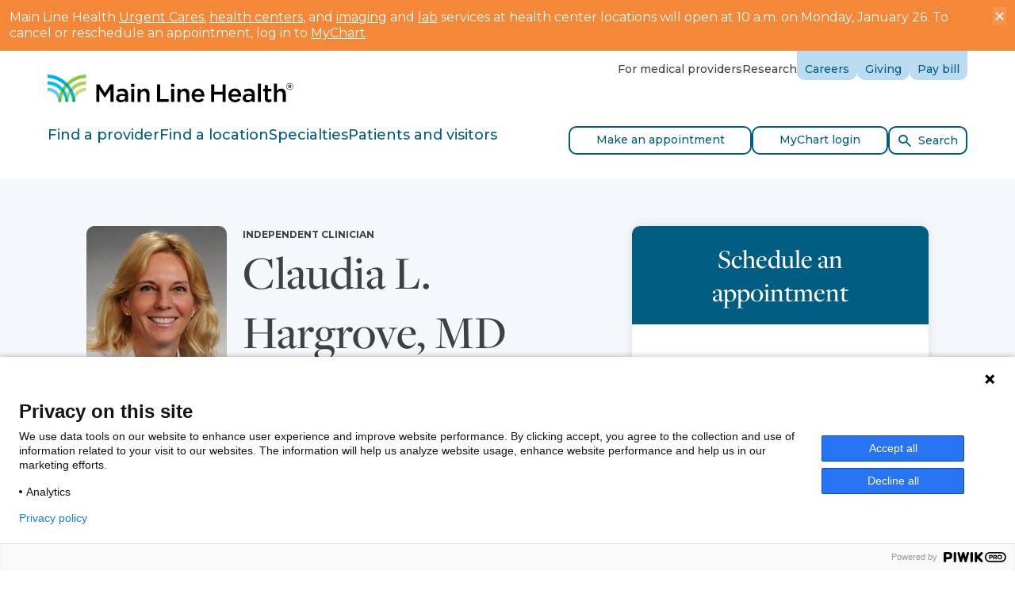

--- FILE ---
content_type: text/html; charset=utf-8
request_url: https://www.mainlinehealth.org/find-a-doctor/claudia-l-hargrove
body_size: 23696
content:


<!DOCTYPE html>

<html lang="en">
<head>
    <meta charSet="utf-8" />
    <meta name="viewport" content="width=device-width, initial-scale=1" />
    <meta name="IE=Edge" httpEquiv="X-UA-Compatible" />
    <link rel="canonical" href="https://www.mainlinehealth.org/find-a-doctor/claudia-l-hargrove">
    <meta name="description" content="Claudia L. Hargrove, specializes in Family Medicine, Primary Care and sees patients in Bryn Mawr. For more information, call 1.866.CALL.MLH (1.866.225.5654)." />
    
    <title>Claudia L. Hargrove, MD | Main Line Health</title>

    <!-- BEGIN Resource hints -->
    <link rel="preconnect" href="https://fonts.googleapis.com" />
    <link rel="preconnect" href="https://fonts.gstatic.com" crossOrigin="anonymous" />
    <!-- END Resource hints -->
    <!-- BEGIN CSS -->
    <link rel="stylesheet" type="text/css" href="/assets/theme3/assets/css/main.css" />
    <!-- END CSS -->
    <!-- BEGIN Icons -->
    <link rel="apple-touch-icon" sizes="180x180" href="/assets/theme3/assets/favicon/apple-touch-icon.png" />
    <link rel="icon" type="image/png" sizes="16x16" href="/assets/theme3/assets/favicon/favicon-16x16.png" />
    <link rel="icon" type="image/png" sizes="32x32" href="/assets/theme3/assets/favicon/favicon-32x32.png" />
    <link rel="manifest" href="/assets/theme3/assets/favicon/site.webmanifest" />
    <link rel="mask-icon" href="/assets/theme3/assets/favicon/safari-pinned-tab.svg" color="#0098d1" />
    <link rel="shortcut icon" href="/assets/theme3/assets/favicon/favicon.ico" />
    <meta name="msapplication-TileColor" content="#ffffff" />
    <meta name="msapplication-config" content="/assets/theme3/assets/favicon/browserconfig.xml" />
    <meta name="theme-color" content="#ffffff" />
    <!-- END Icons -->
    <!-- BEGIN Web Font Loader -->
    <script type="text/javascript">
        (function () {
            var sessionStorage = window.sessionStorage;
            var PATH_GOOGLE_FONT = 'https://fonts.googleapis.com/css2?family=Montserrat:ital,wght@0,400;0,500;0,700;1,400;1,700&display=swap';
            var PATH_ADOBE_FONT = 'https://use.typekit.net/zdu4iue.css';

            if (sessionStorage && sessionStorage.wfActive) {
                (function (d) {
                    function load(u) {
                        var l = d.createElement('link');
                        l.rel = 'stylesheet';
                        l.type = 'text/css';
                        l.href = u;
                        d.head.appendChild(l);

                        if (!/wf-active/g.test(d.documentElement.className)) {
                            d.documentElement.className += ' wf-active';
                        }
                    }

                    load(PATH_GOOGLE_FONT);
                    load(PATH_ADOBE_FONT);
                })(document);

                return;
            }

            window.WebFontConfig = {
                custom: {
                    families: [
                        'Montserrat:n4,n5,n7,i4,i7',
                        'freight-display-pro:n5'
                    ],
                    urls: [
                        PATH_GOOGLE_FONT,
                        PATH_ADOBE_FONT
                    ]
                },
                timeout: 2000,
                active: function () {
                    if (sessionStorage) {
                        sessionStorage.wfActive = true;
                    }
                }
            };

            (function (d) {
                var wf = d.createElement('script'), s = d.scripts[0];
                wf.src = 'https://ajax.googleapis.com/ajax/libs/webfont/1.6.26/webfont.js';
                wf.async = true;
                s.parentNode.insertBefore(wf, s);
            })(document);
        })();
    </script>

        <script>
            var googleApiKey = "AIzaSyCex16JtJKuoW9YPvTVllH7hPE5GmWLL_U";
        </script>
    
    <script type="text/javascript" src="https://www.gstatic.com/charts/loader.js"></script>

    
    

    <div class="CoveoForSitecoreAnalytics"
        >
    </div>
<div>
    

        <div class="CoveoAnalytics"
                            data-prebind-endpoint='coveoForSitecoreAnalyticsEndpoint'
                data-prebind-anonymous='isAnonymous'
                data-prebind-search-hub='currentPageName'
                data-prebind-send-to-cloud='analyticsEnabled'
>
        </div>
</div>
    

        <script>
            // Code snippet to load and log page view analytics.
            // Imported from https://github.com/coveo/coveo.analytics.js
            (function (c, o, v, e, O, u, a) {
                a = 'coveoua'; c[a] = c[a] || function () { (c[a].q = c[a].q || []).push(arguments) };
                c[a].t = Date.now(); u = o.createElement(v); u.async = 1; u.src = e;
                O = o.getElementsByTagName(v)[0]; O.parentNode.insertBefore(u, O)
            })(window, document, 'script', 'https://static.cloud.coveo.com/coveo.analytics.js/1.0/coveoua.js');

            document.addEventListener("CoveoSearchEndpointInitialized", function () {
                var accessToken = Coveo && Coveo.SearchEndpoint && Coveo.SearchEndpoint.defaultEndpoint && Coveo.SearchEndpoint.defaultEndpoint.accessToken
                    ? Coveo.SearchEndpoint.defaultEndpoint.accessToken.token
                    : "";

                var customMetadata = {"contentIdKey" : "permanentid" , "contentLanguage" : "en" , "contentIdValue" : "845A7C45051F4FD0B16DB7F49FBBA224" , "anonymous" : true};

                if (typeof (CoveoForSitecoreUserContext) !== "undefined") {
                    var currentContext = CoveoForSitecoreUserContext.handler.getContext();
                    Object.keys(currentContext).forEach(function(key) {
                        customMetadata["c_context_" + key] = currentContext[key];
                    });
                }

                coveoua('onLoad', function() {
                    // Completely overrides the way the base URL is resolved since the default implementation appends a `/rest` that we do not want.
                    // Remove when migrating to version 2+
                    Object.defineProperty(coveoanalytics.CoveoAnalyticsClient.prototype, 'baseUrl', { get() { return "/coveo/rest/ua" + "/v15" }});
                    coveoua('init', accessToken);
                    coveoua('send', 'view', customMetadata);
                });
            });

        </script>


    <script type="application/ld+json">
				{
				  "@context" : "http://schema.org",
				  "@type" : "Organization",
				  "legalName" : "Main Line Health",
				  "url" : "https://www.mainlinehealth.org",
				  "contactPoint" : [{
					"@type" : "ContactPoint",
					"telephone" : "tel:+18662255654",
					"contactType" : "appointments"
				  }],
				  "logo" : "https://www.mainlinehealth.org/-/media/images/global/2020/logolarge2020.png",
				  "sameAs" : [ ]
				}
				</script>
    <script type="application/ld+json">
                {
				"@context": "http://schema.org",
				"@type": "WebSite",
				"url": "https://www.mainlinehealth.org",
				"potentialAction": {
				"@type": "SearchAction",
				"target": "https://www.mainlinehealth.org/search#q={search_term}",
				"query-input": "required name=search_term"
				}
			}
            </script> 
    <script type="application / ld + json">
            {
                "@context": "http://schema.org",
                  "@type": "Person",
                  "address": {
                    "@type": "PostalAddress",
                    "addressLocality": "Bryn Mawr",
                    "addressRegion": "PA",
                    "postalCode": "19010",
                    "streetAddress": "955 Haverford Road Suite 200"
                  },
                  "image": "https://www.mainlinehealth.org/-/media/images/admin/profileplaceholder.jpg",
                  "jobTitle": "Attending Physician",
                  "name": "Claudia L. Hargrove, MD",
                  "telephone": "",
                  "url": "https://www.mainlinehealth.org/find-a-doctor/claudia-l-hargrove"
            }
            </ script >

            <script type="application / ld + json">
                {
                  "@context": "http://schema.org",
                  "@type": "MedicalOrganization",
                  "address": {
                    "@type": "PostalAddress",
                    "addressLocality": "Bryn Mawr",
                    "addressRegion": "PA",
                    "postalCode": "19010",
                    "streetAddress": "955 Haverford Road Suite 200"
                  },
                  "name": "955HaverfordRoad BrynMawrMedicalSpecialists955HaverfordRoadBrynMawrMedicalSpecialists",
                  "telephone": "",
                  "url": ""
                }
                </script>

    <!-- Open Graph //-->
    
    <meta property="og:title" content="Claudia L. Hargrove, MD | Main Line Health" />
                    <meta property = "og:type" content = "profile" />
                    <meta property = "og:url" content = "https://www.mainlinehealth.org/find-a-doctor/claudia-l-hargrove" />
                    <meta property = "og:description" content = "Claudia L. Hargrove, specializes in Family Medicine, Primary Care and sees patients in Bryn Mawr. For more information, call 1.866.CALL.MLH (1.866.225.5654)." />
                    <meta property = "og:site_name" content = "Main Line Health" />
                    <meta property = "og:image" content = "https://www.mainlinehealth.org/-/media/images/admin/profileplaceholder.jpg" />
<meta property="og:profile: first_name" content="Claudia" />
                   <meta property= "og:profile:last_name" content="Hargrove " /> 

    <!-- Twitter Cards //-->
    <meta name="twitter: card" content="summary">
                    <meta name="twitter:site" content="@mainlinehealth" />
                    <meta name="twitter:title" content="Claudia L. Hargrove, MD | Main Line Health" />
                    <meta name="twitter:description" content="Claudia L. Hargrove, specializes in Family Medicine, Primary Care and sees patients in Bryn Mawr. For more information, call 1.866.CALL.MLH (1.866.225.5654)." />
                    <meta name="twitter:image" content="https://www.mainlinehealth.org/-/media/images/admin/profileplaceholder.jpg" /> 

    <!-- Google Tag Manager //-->
    <script>
        (function(w,d,s,l,i){w[l]=w[l]||[];w[l].push(
        {'gtm.start': new Date().getTime(),event:'gtm.js'}
        );var f=d.getElementsByTagName(s)[0],
        j=d.createElement(s),dl=l!='dataLayer'?'&l='+l:'';j.async=true;j.src=
        'https://www.googletagmanager.com/gtm.js?id='+i+dl;f.parentNode.insertBefore(j,f);
        })(window, document, 'script', 'dataLayer', 'GTM-NSXXS5');
    </script>
    <!-- End Google Tag Manager //-->

    <script type="text/javascript">
        window.videoCompatibleList = [
            ['ie', '11'],
            ['edge', '15'],
            ['safari', '5'],
            ['firefox', '70'],
            ['chrome', '74'],
            ['ios', '10'],
            ['opera', '68']
        ];

        navigator.browserInfo = (function () {
            var ua = navigator.userAgent, tem,
                M = ua.match(/(opera|chrome|safari|firefox|msie|trident(?=\/))\/?\s*(\d+)/i) || [];
            if (/trident/i.test(M[1])) {
                tem = /\brv[ :]+(\d+)/g.exec(ua) || [];
                return 'IE ' + (tem[1] || '');
            }
            if (M[1].toUpperCase() === 'CHROME') {
                tem = ua.match(/\b(OPR|Edge)\/(\d+)/);
                if (tem != null) return tem.slice(1).join(' ').replace('OPR', 'Opera');
            }
            M = M[2] ? [M[1], M[2]] : [navigator.appName, navigator.appVersion, '-?'];
            if ((tem = ua.match(/version\/(\d+)/i)) != null) M.splice(1, 1, tem[1]);
            return M.join(' ');
        })();

        function checkIfBrowserExists(browserInfo) {
            var _browser = browserInfo.split(" ");
            var count = videoCompatibleList.length;
            for (var i = 0; i < count; i++) {
                if (videoCompatibleList[i][0].toUpperCase() === _browser[0].toUpperCase()) {
                    // check for version
                    var currentBrowserMajorVersion = _browser[1].split(".")[0];
                    if (parseInt(videoCompatibleList[i][1]) <= parseInt(currentBrowserMajorVersion)) {
                        return true;
                    }
                    return false;
                }
            }
            return false;
        }

        function isSocialMediaApp() {
            var ua = navigator.userAgent || navigator.vendor || window.opera;
            return (ua.indexOf("FBAN") > -1) || (ua.indexOf("FBAV") > -1) || (ua.indexOf("Instagram") > -1);
        }

        console.log(navigator.browserInfo);
        console.log("Browser accepted: " + checkIfBrowserExists(navigator.browserInfo));
        console.log("isSocialMediaApp = " + isSocialMediaApp());

        if (!checkIfBrowserExists(navigator.browserInfo)) {
            if (!isSocialMediaApp()) {
                location.href = "/browserUpgrade.htm";
            }
        }

    </script>
    <script src="https://transparency.nrchealth.com/widget/v2/main-line-health/npi/lotw.js" async=""></script>

    <script src="https://my.mainlinehealth.org/MyChart/Scripts/lib/Widget/widget_sdk.js"></script>
</head>

<body class="doctor">
    <!-- Google Tag Manager (noscript) //-->
    <noscript>
        <iframe src="https://www.googletagmanager.com/ns.html?id=GTM-NSXXS5"
                height="0" width="0" style="display:none;visibility:hidden"></iframe>
    </noscript>
    <!-- End Google Tag Manager (noscript) //-->

    <div class="site-wrapper">
        <div class="site-wrapper__notification">
            
    <div class="notification-banner hidden" style="background-color:#F58739;">

        <text><div style="color: #ffffff;">Main Line Health <a href="/specialties/urgent-care" style="color: #ffffff;">Urgent Cares</a>, <a href="/locations?FacilityTypes%5B%5D=8d4a450d-885d-4865-8b24-73073a82025e" style="color: #ffffff;">health centers</a>, and <a href="/specialties/imaging-and-diagnostic-radiology" style="color: #ffffff;">imaging</a> and <a href="/specialties/labs-and-pathology" style="color: #ffffff;">lab</a> services at health center locations will open at 10 a.m. on Monday, January 26. To cancel or reschedule an appointment, log in to <a href="https://my.mainlinehealth.org/MyChart/Authentication/Login" style="color: #ffffff;">MyChart</a>. </div></text>
        <div class="js-alert-close notification-banner__close">×</div>
    </div>



        </div>

        
        

<header class="site-header" role="banner">
    <div class="site-header__section-1">
        <section>
            <div class="container">
                <h2 class="sr-only">Site Navigation</h2>
                <a class="link-skip sr-only sr-only-focusable" href="#main-content">Skip to content</a>
                <div class="site-header__row-1">
                        <div class="site-header__brand-wrap">
                            <div class="brand">
                                <a href="/">
                                    <img src="/assets/theme3/assets/img/logo-mlh.svg" alt="Main Line Health" width="310" height="35"/>
                                </a>
                            </div>
                        </div>
                        <div class="site-header__utility-nav-wrap">
                            <ul class="site-header__utility-nav">
                                        <li>
                                            <a href="/physicians" target="" itemprop="url">
                                                For medical providers
                                            </a>
                                        </li>
                                        <li>
                                            <a href="/research" target="" itemprop="url">
                                                Research
                                            </a>
                                        </li>
                                                                        <li class="site-header__utility-tab">
                                                <a href="https://careers.mainlinehealth.org/?utm_source=corporate_site&amp;utm_medium=referral&amp;utm_campaign=internal_navigation" target="_blank" itemprop="url">
                                                    Careers
                                                </a>
                                        </li>
                                        <li class="site-header__utility-tab">
                                                <a href="https://giving.mainlinehealth.org/" target="_blank" itemprop="url">
                                                    Giving
                                                </a>
                                        </li>
                                        <li class="site-header__utility-tab">
                                                <a href="/patient-services/patient-billing" target="" itemprop="url">
                                                    Pay bill
                                                </a>
                                        </li>
                            </ul>
                        </div>
                        <div class="site-header__toggle-btn-wrap">
                            <button type="button" class="mobile-menu-toggle-btn">
                                <span class="icon-bars">
                                    <span class="icon-bar"></span>
                                    <span class="icon-bar"></span>
                                    <span class="icon-bar"></span>
                                </span>
                                <span class="sr-only">Toggle Menu</span>
                            </button>
                        </div>
                    </div>
                </div>
                <div class="mobile-menu">
                    <div class="mobile-menu__navbar-wrap">
                        <nav class="mobile-menu__navbar" role="navigation" aria-label="Primary">
                            <div class="mobile-menu__nav-wrap">
                                <div class="container">
                                    <ul class="mobile-menu__nav">
                                                <li>
                                                    <button type="button" aria-controls="sub-menu-1">
                                                        <span class="link__text">Find a provider</span>
                                                        <span class="link__append icon icon-chevron-right"></span>
                                                    </button>
                                                </li>
                                                <li>
                                                    <button type="button" aria-controls="sub-menu-2">
                                                        <span class="link__text">Find a location</span>
                                                        <span class="link__append icon icon-chevron-right"></span>
                                                    </button>
                                                </li>
                                                <li>
                                                    <button type="button" aria-controls="sub-menu-3">
                                                        <span class="link__text">Specialties</span>
                                                        <span class="link__append icon icon-chevron-right"></span>
                                                    </button>
                                                </li>
                                                <li>
                                                    <button type="button" aria-controls="sub-menu-4">
                                                        <span class="link__text">Patients and visitors</span>
                                                        <span class="link__append icon icon-chevron-right"></span>
                                                    </button>
                                                </li>
                                    </ul>
                                </div>
                            </div>
                            <div class="mobile-menu__sub-menu-content">
                                        <section class="mobile-menu__sub-menu" id="sub-menu-1">
                                            <div class="sub-menu">
                                                <div class="container">
                                                    <h3 class="sr-only">Find a provider</h3>
                                                    <button type="button" class="sub-menu__close-btn">
                                                        <span class="link__prepend icon icon-chevron-left"></span><span class="link__text">Back to Main Navigation</span>
                                                    </button>
                                                    <div class="sub-menu__layout">
                                                            <div class="sub-menu__banner">
                                                                <section class="service-card">
                                                                    <div class="service-card__wrap">
                                                                        <div class="service-card__main">
                                                                            <div class="service-card__header">
                                                                                <h4 class="h3 service-card__heading">
                                                                                        <a href="/find-a-doctor" target="" title="Find a provider" itemprop="url">
                                                                                            <span class="link__text">Search all providers</span>
                                                                                            <span class="link__append circle-icon">
                                                                                                <span class="icon icon-chevron-right"></span>
                                                                                            </span>
                                                                                            <span class="link__hot-zone"></span>
                                                                                        </a>

                                                                                </h4>
                                                                            </div>
                                                                            <div class="service-card__body">
                                                                                <div class="service-card__description">
                                                                                    <div class="richtext">
Human care means seeing our neighbors. Whether you need health care in a pinch or are looking for a lifelong partner, Main Line Health has a wide range of physicians and providers near you. We want you to always feel you have options for personalized, quality care that’s tailored to your health needs.                                                                                    </div>
                                                                                </div>
                                                                            </div>
                                                                        </div>
                                                                    </div>
                                                                </section>
                                                            </div>
                                                    <div class="sub-menu__body">
                                                                <section class="sub-menu__section">
                                                                    <div class="sub-menu__subheading">
                                                                        <h4>Quick search</h4>
                                                                    </div>
                                                                    <ul class="sub-menu__nav">
                                                                                <li>
                                                                                    <a href="/find-a-doctor?=&amp;query=primary care&amp;referrerPageUrl=https://www.mainlinehealth.org/">Primary Care</a>
                                                                                </li>
                                                                                <li>
                                                                                    <a href="/find-a-doctor?=&amp;query=womens health">Women&#39;s Health</a>
                                                                                </li>
                                                                                <li>
                                                                                    <a href="/find-a-doctor?=&amp;query=heart&amp;referrerPageUrl=https://www.mainlinehealth.org/">Heart and Vascular</a>
                                                                                </li>
                                                                                <li>
                                                                                    <a href="/find-a-doctor?=&amp;query=cancer&amp;referrerPageUrl=https://www.mainlinehealth.org/">Cancer</a>
                                                                                </li>
                                                                                <li>
                                                                                    <a href="/find-a-doctor?=&amp;query=orthopaedic&amp;referrerPageUrl=https://www.mainlinehealth.org/">Orthopaedics</a>
                                                                                </li>
                                                                                <li>
                                                                                    <a href="/find-a-doctor?=&amp;query=Mental and Behavioral Health&amp;facetFilters={}&amp;filters={}&amp;referrerPageUrl=https://www.mainlinehealth.org">Mental and Behavioral Health</a>
                                                                                </li>
                                                                                <li>
                                                                                    <a href="/find-a-doctor?=&amp;query=Rehab&amp;referrerPageUrl=https://www.mainlinehealth.org/">Rehab</a>
                                                                                </li>
                                                                                <li>
                                                                                    <a href="/find-a-doctor?=&amp;query=neurology&amp;referrerPageUrl=https://www.mainlinehealth.org/">Neurology</a>
                                                                                </li>
                                                                    </ul>
                                                                </section>
                                                    </div>
                                                    </div>
                                                </div>
                                            </div>
                                        </section>
                                        <section class="mobile-menu__sub-menu" id="sub-menu-2">
                                            <div class="sub-menu">
                                                <div class="container">
                                                    <h3 class="sr-only">Find a location</h3>
                                                    <button type="button" class="sub-menu__close-btn">
                                                        <span class="link__prepend icon icon-chevron-left"></span><span class="link__text">Back to Main Navigation</span>
                                                    </button>
                                                    <div class="sub-menu__layout">
                                                            <div class="sub-menu__banner">
                                                                <section class="service-card">
                                                                    <div class="service-card__wrap">
                                                                        <div class="service-card__main">
                                                                            <div class="service-card__header">
                                                                                <h4 class="h3 service-card__heading">
                                                                                        <a href="/locations" target="" title="Find a location" itemprop="url">
                                                                                            <span class="link__text">Search all locations</span>
                                                                                            <span class="link__append circle-icon">
                                                                                                <span class="icon icon-chevron-right"></span>
                                                                                            </span>
                                                                                            <span class="link__hot-zone"></span>
                                                                                        </a>

                                                                                </h4>
                                                                            </div>
                                                                            <div class="service-card__body">
                                                                                <div class="service-card__description">
                                                                                    <div class="richtext">
The quality, compassionate care you're looking for is close to home. Find the expert care you trust at a location near you.                                                                                    </div>
                                                                                </div>
                                                                            </div>
                                                                        </div>
                                                                    </div>
                                                                </section>
                                                            </div>
                                                    <div class="sub-menu__body">
                                                                <section class="sub-menu__section">
                                                                    <div class="sub-menu__subheading">
                                                                        <h4>Quick search</h4>
                                                                    </div>
                                                                    <ul class="sub-menu__nav">
                                                                                <li>
                                                                                    <a href="/locations?FacilityTypes[]=697bfcfc-5e41-4373-ac7b-e8905f9a486e">Hospitals</a>
                                                                                </li>
                                                                                <li>
                                                                                    <a href="/locations?FacilityTypes[]=07423538-4376-48ce-a5df-4d2fef26a6c7">Medical Practices</a>
                                                                                </li>
                                                                                <li>
                                                                                    <a href="/locations?FacilityTypes[]=8d4a450d-885d-4865-8b24-73073a82025e">Outpatient Health Centers</a>
                                                                                </li>
                                                                                <li>
                                                                                    <a href="/locations?SpecialtyTypes[]=f99014d0-2e12-4851-a698-f5a694ae792c">Primary Care</a>
                                                                                </li>
                                                                                <li>
                                                                                    <a href="/locations?SpecialtyTypes[]=3ac2c88c-f66b-4287-b3ef-736a09269e88">Urgent Care</a>
                                                                                </li>
                                                                    </ul>
                                                                </section>
                                                                <section class="sub-menu__section">
                                                                    <div class="sub-menu__subheading">
                                                                        <h4>Get care now</h4>
                                                                    </div>
                                                                    <ul class="sub-menu__nav">
                                                                                <li>
                                                                                    <a href="/specialties/addiction">Drug and Alcohol Recovery Center</a>
                                                                                </li>
                                                                                <li>
                                                                                    <a href="/specialties/emergency-medicine?SpecialtyTypes[]=6e4767cd-7bee-4771-945c-f64934a5478b">Emergency Care</a>
                                                                                </li>
                                                                                <li>
                                                                                    <a href="/specialties/imaging-and-diagnostic-radiology?SpecialtyTypes[]=d6222b29-5959-4493-9e2c-bacc2a701c3d">Imaging and Radiology</a>
                                                                                </li>
                                                                                <li>
                                                                                    <a href="/specialties/urgent-care">Urgent Care</a>
                                                                                </li>
                                                                    </ul>
                                                                </section>
                                                    </div>
                                                    </div>
                                                </div>
                                            </div>
                                        </section>
                                        <section class="mobile-menu__sub-menu" id="sub-menu-3">
                                            <div class="sub-menu">
                                                <div class="container">
                                                    <h3 class="sr-only">Specialties</h3>
                                                    <button type="button" class="sub-menu__close-btn">
                                                        <span class="link__prepend icon icon-chevron-left"></span><span class="link__text">Back to Main Navigation</span>
                                                    </button>
                                                    <div class="sub-menu__layout">
                                                            <div class="sub-menu__banner">
                                                                <section class="service-card">
                                                                    <div class="service-card__wrap">
                                                                        <div class="service-card__main">
                                                                            <div class="service-card__header">
                                                                                <h4 class="h3 service-card__heading">
                                                                                        <a href="/specialties" target="" title="Specialties" itemprop="url">
                                                                                            <span class="link__text">Search all specialties</span>
                                                                                            <span class="link__append circle-icon">
                                                                                                <span class="icon icon-chevron-right"></span>
                                                                                            </span>
                                                                                            <span class="link__hot-zone"></span>
                                                                                        </a>

                                                                                </h4>
                                                                            </div>
                                                                            <div class="service-card__body">
                                                                                <div class="service-card__description">
                                                                                    <div class="richtext">
<span>At Main Line Health, we have physicians and staff across more than 150 specialties. </span>                                                                                    </div>
                                                                                </div>
                                                                            </div>
                                                                        </div>
                                                                    </div>
                                                                </section>
                                                            </div>
                                                    <div class="sub-menu__body">
                                                                <section class="sub-menu__section">
                                                                    <div class="sub-menu__subheading">
                                                                        <h4>Quick search</h4>
                                                                    </div>
                                                                    <ul class="sub-menu__nav">
                                                                                <li>
                                                                                    <a href="/specialties/primary-care">Primary Care</a>
                                                                                </li>
                                                                                <li>
                                                                                    <a href="/specialties/womens-health">Women&#39;s Health</a>
                                                                                </li>
                                                                                <li>
                                                                                    <a href="/specialties/cancer-care">Cancer Care</a>
                                                                                </li>
                                                                                <li>
                                                                                    <a href="/specialties/heart-and-vascular">Heart and Vascular</a>
                                                                                </li>
                                                                                <li>
                                                                                    <a href="/specialties/orthopaedics">Orthopaedics</a>
                                                                                </li>
                                                                                <li>
                                                                                    <a href="/specialties/mental-and-behavioral-health">Mental and Behavioral Health</a>
                                                                                </li>
                                                                                <li>
                                                                                    <a href="/specialties/rehabilitation">Rehab</a>
                                                                                </li>
                                                                                <li>
                                                                                    <a href="/specialties/pediatrics">Pediatrics</a>
                                                                                </li>
                                                                    </ul>
                                                                </section>
                                                                <section class="sub-menu__section">
                                                                    <div class="sub-menu__subheading">
                                                                        <h4>More</h4>
                                                                    </div>
                                                                    <ul class="sub-menu__nav">
                                                                                <li>
                                                                                    <a href="/conditions-and-treatments?PageTypes[]=801adbba-af7f-4a62-8919-defb282da5de">Conditions</a>
                                                                                </li>
                                                                                <li>
                                                                                    <a href="/conditions-and-treatments?PageTypes[]=6dcfe75d-808f-4fdc-b582-6dcc7ad05959">Screenings</a>
                                                                                </li>
                                                                                <li>
                                                                                    <a href="/conditions-and-treatments?PageTypes[]=7ae20d79-b7fd-4bec-8c82-c69e59f9f192">Treatments</a>
                                                                                </li>
                                                                    </ul>
                                                                </section>
                                                    </div>
                                                    </div>
                                                </div>
                                            </div>
                                        </section>
                                        <section class="mobile-menu__sub-menu" id="sub-menu-4">
                                            <div class="sub-menu">
                                                <div class="container">
                                                    <h3 class="sr-only">Patients and visitors</h3>
                                                    <button type="button" class="sub-menu__close-btn">
                                                        <span class="link__prepend icon icon-chevron-left"></span><span class="link__text">Back to Main Navigation</span>
                                                    </button>
                                                    <div class="sub-menu__layout">
                                                            <div class="sub-menu__banner">
                                                                <section class="service-card">
                                                                    <div class="service-card__wrap">
                                                                        <div class="service-card__main">
                                                                            <div class="service-card__header">
                                                                                <h4 class="h3 service-card__heading">
                                                                                        <a href="/patient-services" target="" title="Patients and visitors" itemprop="url">
                                                                                            <span class="link__text">View all resources</span>
                                                                                            <span class="link__append circle-icon">
                                                                                                <span class="icon icon-chevron-right"></span>
                                                                                            </span>
                                                                                            <span class="link__hot-zone"></span>
                                                                                        </a>

                                                                                </h4>
                                                                            </div>
                                                                            <div class="service-card__body">
                                                                                <div class="service-card__description">
                                                                                    <div class="richtext">
Schedule appointments, pay your bill, request copies of medical records and find out more about support available to patients and families.                                                                                    </div>
                                                                                </div>
                                                                            </div>
                                                                        </div>
                                                                    </div>
                                                                </section>
                                                            </div>
                                                    <div class="sub-menu__body">
                                                                <section class="sub-menu__section">
                                                                    <div class="sub-menu__subheading">
                                                                        <h4>Patients and visitors</h4>
                                                                    </div>
                                                                    <ul class="sub-menu__nav">
                                                                                <li>
                                                                                    <a href="/patient-services/appointments">Make an appointment</a>
                                                                                </li>
                                                                                <li>
                                                                                    <a href="/patient-services/patient-portals">MyChart patient portal</a>
                                                                                </li>
                                                                                <li>
                                                                                    <a href="/patient-services/preparing-for-surgery">Prepare for your visit</a>
                                                                                </li>
                                                                                <li>
                                                                                    <a href="/patient-services/support-resources">Family and caregiver resources</a>
                                                                                </li>
                                                                                <li>
                                                                                    <a href="/patient-services/medical-records">Request medical records</a>
                                                                                </li>
                                                                                <li>
                                                                                    <a href="/patient-services/visitation-guidelines">Visiting hours</a>
                                                                                </li>
                                                                    </ul>
                                                                </section>
                                                                <section class="sub-menu__section">
                                                                    <div class="sub-menu__subheading">
                                                                        <h4>Billing and insurance</h4>
                                                                    </div>
                                                                    <ul class="sub-menu__nav">
                                                                                <li>
                                                                                    <a href="/patient-services/patient-billing">Pay bill</a>
                                                                                </li>
                                                                                <li>
                                                                                    <a href="/patient-services/patient-billing/insurance-accepted">Insurance accepted</a>
                                                                                </li>
                                                                                <li>
                                                                                    <a href="/patient-services/patient-billing/financial-assistance">Financial assistance</a>
                                                                                </li>
                                                                                <li>
                                                                                    <a href="/patient-services/patient-billing/price-transparency">Price transparency</a>
                                                                                </li>
                                                                                <li>
                                                                                    <a href="/patient-services/patient-billing/request-an-itemized-bill">Request itemized bill</a>
                                                                                </li>
                                                                    </ul>
                                                                </section>
                                                                <section class="sub-menu__section">
                                                                    <div class="sub-menu__subheading">
                                                                        <h4>Connect</h4>
                                                                    </div>
                                                                    <ul class="sub-menu__nav">
                                                                                <li>
                                                                                    <a href="/blog">Well Ahead Blog</a>
                                                                                </li>
                                                                                <li>
                                                                                    <a href="/blog?CategoryTypes[]=e5f8f9e3-d8de-485f-9668-7c406c03ff7b">Patient stories</a>
                                                                                </li>
                                                                                <li>
                                                                                    <a href="/events">Events and classes</a>
                                                                                </li>
                                                                                <li>
                                                                                    <a href="/news">News</a>
                                                                                </li>
                                                                                <li>
                                                                                    <a href="/about/contact-us">Contact us</a>
                                                                                </li>
                                                                    </ul>
                                                                </section>
                                                    </div>
                                                    </div>
                                                </div>
                                            </div>
                                        </section>
                            </div>
                        </nav>
                    </div>
                    <div class="mobile-menu__utility-nav-wrap">
                        <div class="container">
                            <ul class="mobile-menu__utility-nav">
                                        <li>

                                            <a href="/physicians" target="" itemprop="url">
                                                For medical providers
                                            </a>
                                        </li>
                                        <li>

                                            <a href="/research" target="" itemprop="url">
                                                Research
                                            </a>
                                        </li>
                                                                        <li>

                                            <a href="https://careers.mainlinehealth.org/?utm_source=corporate_site&amp;utm_medium=referral&amp;utm_campaign=internal_navigation" target="_blank" itemprop="url">
                                                Careers
                                            </a>
                                        </li>
                                        <li>

                                            <a href="https://giving.mainlinehealth.org/" target="_blank" itemprop="url">
                                                Giving
                                            </a>
                                        </li>
                                        <li>

                                            <a href="/patient-services/patient-billing" target="" itemprop="url">
                                                Pay bill
                                            </a>
                                        </li>
                            </ul>
                        </div>
                    </div>
                </div>
        </section>
    </div>
    <div class="site-header__section-2">
        <div class="container">
            <div class="search-bar">
                <div class="search-bar__wrap">
                    <div class="search-bar__banner">
                        <div class="site-header__row-2">
                            <div class="site-header__navbar-wrap">
                                <div class="mega-menu" data-selected-item="">
                                    <nav class="mega-menu__navbar" role="navigation" aria-label="Primary">
                                        <ul class="mega-menu__nav" role="tablist">
                                                    <li role="presentation">
                                                        <button type="button" role="tab" aria-controls="mega-menu-tab-pane-1" aria-selected="false" id="mega-menu-tab-btn-1" data-bs-target="#mega-menu-tab-pane-1">Find a provider</button>
                                                    </li>
                                                    <li role="presentation">
                                                        <button type="button" role="tab" aria-controls="mega-menu-tab-pane-2" aria-selected="false" id="mega-menu-tab-btn-2" data-bs-target="#mega-menu-tab-pane-2">Find a location</button>
                                                    </li>
                                                    <li role="presentation">
                                                        <button type="button" role="tab" aria-controls="mega-menu-tab-pane-3" aria-selected="false" id="mega-menu-tab-btn-3" data-bs-target="#mega-menu-tab-pane-3">Specialties</button>
                                                    </li>
                                                    <li role="presentation">
                                                        <button type="button" role="tab" aria-controls="mega-menu-tab-pane-4" aria-selected="false" id="mega-menu-tab-btn-4" data-bs-target="#mega-menu-tab-pane-4">Patients and visitors</button>
                                                    </li>
                                        </ul>
                                        <div class="mega-menu__collapse">
                                            <div class="mega-menu__tab-content-wrap">
                                                <div class="mega-menu__tab-content-wrap-2">
                                                    <div class="mega-menu__tab-content">
                                                                <section class="mega-menu__tab-pane fade" id="mega-menu-tab-pane-1" aria-labelledby="mega-menu-tab-btn-1" role="tabpanel">
                                                                    <div class="sub-menu">
                                                                        <div class="container">
                                                                            <h3 class="sr-only">Find a provider</h3>
                                                                            <button type="button" class="sub-menu__close-btn">
                                                                                <span class="link__prepend icon icon-chevron-left"></span><span class="link__text">Back to Main Navigation</span>
                                                                            </button>
                                                                            <div class="sub-menu__layout">
                                                                                    <div class="sub-menu__banner">
                                                                                        <section class="service-card">
                                                                                            <div class="service-card__wrap">
                                                                                                <div class="service-card__main">
                                                                                                    <div class="service-card__header">
                                                                                                        <h4 class="h3 service-card__heading">
                                                                                                                <a href="/find-a-doctor" target="" title="Find a provider" itemprop="url">
                                                                                                                    <span class="link__text">Search all providers</span>
                                                                                                                    <span class="link__append circle-icon">
                                                                                                                        <span class="icon icon-chevron-right"></span>
                                                                                                                    </span>
                                                                                                                    <span class="link__hot-zone"></span>
                                                                                                                </a>

                                                                                                        </h4>
                                                                                                    </div>
                                                                                                    <div class="service-card__body">
                                                                                                        <div class="service-card__description">
                                                                                                            <div class="richtext">
Human care means seeing our neighbors. Whether you need health care in a pinch or are looking for a lifelong partner, Main Line Health has a wide range of physicians and providers near you. We want you to always feel you have options for personalized, quality care that’s tailored to your health needs.                                                                                                            </div>
                                                                                                        </div>
                                                                                                    </div>
                                                                                                </div>
                                                                                            </div>
                                                                                        </section>
                                                                                    </div>
                                                                            <div class="sub-menu__body">
                                                                                        <section class="sub-menu__section">
                                                                                            <div class="sub-menu__subheading">
                                                                                                <h4>Quick search</h4>
                                                                                            </div>
                                                                                            <ul class="sub-menu__nav">
                                                                                                        <li>
                                                                                                            <a href="/find-a-doctor?=&amp;query=primary care&amp;referrerPageUrl=https://www.mainlinehealth.org/">Primary Care</a>
                                                                                                        </li>
                                                                                                        <li>
                                                                                                            <a href="/find-a-doctor?=&amp;query=womens health">Women&#39;s Health</a>
                                                                                                        </li>
                                                                                                        <li>
                                                                                                            <a href="/find-a-doctor?=&amp;query=heart&amp;referrerPageUrl=https://www.mainlinehealth.org/">Heart and Vascular</a>
                                                                                                        </li>
                                                                                                        <li>
                                                                                                            <a href="/find-a-doctor?=&amp;query=cancer&amp;referrerPageUrl=https://www.mainlinehealth.org/">Cancer</a>
                                                                                                        </li>
                                                                                                        <li>
                                                                                                            <a href="/find-a-doctor?=&amp;query=orthopaedic&amp;referrerPageUrl=https://www.mainlinehealth.org/">Orthopaedics</a>
                                                                                                        </li>
                                                                                                        <li>
                                                                                                            <a href="/find-a-doctor?=&amp;query=Mental and Behavioral Health&amp;facetFilters={}&amp;filters={}&amp;referrerPageUrl=https://www.mainlinehealth.org">Mental and Behavioral Health</a>
                                                                                                        </li>
                                                                                                        <li>
                                                                                                            <a href="/find-a-doctor?=&amp;query=Rehab&amp;referrerPageUrl=https://www.mainlinehealth.org/">Rehab</a>
                                                                                                        </li>
                                                                                                        <li>
                                                                                                            <a href="/find-a-doctor?=&amp;query=neurology&amp;referrerPageUrl=https://www.mainlinehealth.org/">Neurology</a>
                                                                                                        </li>
                                                                                            </ul>
                                                                                        </section>
                                                                            </div>
                                                                            </div>
                                                                        </div>
                                                                    </div>
                                                                </section>
                                                                <section class="mega-menu__tab-pane fade" id="mega-menu-tab-pane-2" aria-labelledby="mega-menu-tab-btn-2" role="tabpanel">
                                                                    <div class="sub-menu">
                                                                        <div class="container">
                                                                            <h3 class="sr-only">Find a location</h3>
                                                                            <button type="button" class="sub-menu__close-btn">
                                                                                <span class="link__prepend icon icon-chevron-left"></span><span class="link__text">Back to Main Navigation</span>
                                                                            </button>
                                                                            <div class="sub-menu__layout">
                                                                                    <div class="sub-menu__banner">
                                                                                        <section class="service-card">
                                                                                            <div class="service-card__wrap">
                                                                                                <div class="service-card__main">
                                                                                                    <div class="service-card__header">
                                                                                                        <h4 class="h3 service-card__heading">
                                                                                                                <a href="/locations" target="" title="Find a location" itemprop="url">
                                                                                                                    <span class="link__text">Search all locations</span>
                                                                                                                    <span class="link__append circle-icon">
                                                                                                                        <span class="icon icon-chevron-right"></span>
                                                                                                                    </span>
                                                                                                                    <span class="link__hot-zone"></span>
                                                                                                                </a>

                                                                                                        </h4>
                                                                                                    </div>
                                                                                                    <div class="service-card__body">
                                                                                                        <div class="service-card__description">
                                                                                                            <div class="richtext">
The quality, compassionate care you're looking for is close to home. Find the expert care you trust at a location near you.                                                                                                            </div>
                                                                                                        </div>
                                                                                                    </div>
                                                                                                </div>
                                                                                            </div>
                                                                                        </section>
                                                                                    </div>
                                                                            <div class="sub-menu__body">
                                                                                        <section class="sub-menu__section">
                                                                                            <div class="sub-menu__subheading">
                                                                                                <h4>Quick search</h4>
                                                                                            </div>
                                                                                            <ul class="sub-menu__nav">
                                                                                                        <li>
                                                                                                            <a href="/locations?FacilityTypes[]=697bfcfc-5e41-4373-ac7b-e8905f9a486e">Hospitals</a>
                                                                                                        </li>
                                                                                                        <li>
                                                                                                            <a href="/locations?FacilityTypes[]=07423538-4376-48ce-a5df-4d2fef26a6c7">Medical Practices</a>
                                                                                                        </li>
                                                                                                        <li>
                                                                                                            <a href="/locations?FacilityTypes[]=8d4a450d-885d-4865-8b24-73073a82025e">Outpatient Health Centers</a>
                                                                                                        </li>
                                                                                                        <li>
                                                                                                            <a href="/locations?SpecialtyTypes[]=f99014d0-2e12-4851-a698-f5a694ae792c">Primary Care</a>
                                                                                                        </li>
                                                                                                        <li>
                                                                                                            <a href="/locations?SpecialtyTypes[]=3ac2c88c-f66b-4287-b3ef-736a09269e88">Urgent Care</a>
                                                                                                        </li>
                                                                                            </ul>
                                                                                        </section>
                                                                                        <section class="sub-menu__section">
                                                                                            <div class="sub-menu__subheading">
                                                                                                <h4>Get care now</h4>
                                                                                            </div>
                                                                                            <ul class="sub-menu__nav">
                                                                                                        <li>
                                                                                                            <a href="/specialties/addiction">Drug and Alcohol Recovery Center</a>
                                                                                                        </li>
                                                                                                        <li>
                                                                                                            <a href="/specialties/emergency-medicine?SpecialtyTypes[]=6e4767cd-7bee-4771-945c-f64934a5478b">Emergency Care</a>
                                                                                                        </li>
                                                                                                        <li>
                                                                                                            <a href="/specialties/imaging-and-diagnostic-radiology?SpecialtyTypes[]=d6222b29-5959-4493-9e2c-bacc2a701c3d">Imaging and Radiology</a>
                                                                                                        </li>
                                                                                                        <li>
                                                                                                            <a href="/specialties/urgent-care">Urgent Care</a>
                                                                                                        </li>
                                                                                            </ul>
                                                                                        </section>
                                                                            </div>
                                                                            </div>
                                                                        </div>
                                                                    </div>
                                                                </section>
                                                                <section class="mega-menu__tab-pane fade" id="mega-menu-tab-pane-3" aria-labelledby="mega-menu-tab-btn-3" role="tabpanel">
                                                                    <div class="sub-menu">
                                                                        <div class="container">
                                                                            <h3 class="sr-only">Specialties</h3>
                                                                            <button type="button" class="sub-menu__close-btn">
                                                                                <span class="link__prepend icon icon-chevron-left"></span><span class="link__text">Back to Main Navigation</span>
                                                                            </button>
                                                                            <div class="sub-menu__layout">
                                                                                    <div class="sub-menu__banner">
                                                                                        <section class="service-card">
                                                                                            <div class="service-card__wrap">
                                                                                                <div class="service-card__main">
                                                                                                    <div class="service-card__header">
                                                                                                        <h4 class="h3 service-card__heading">
                                                                                                                <a href="/specialties" target="" title="Specialties" itemprop="url">
                                                                                                                    <span class="link__text">Search all specialties</span>
                                                                                                                    <span class="link__append circle-icon">
                                                                                                                        <span class="icon icon-chevron-right"></span>
                                                                                                                    </span>
                                                                                                                    <span class="link__hot-zone"></span>
                                                                                                                </a>

                                                                                                        </h4>
                                                                                                    </div>
                                                                                                    <div class="service-card__body">
                                                                                                        <div class="service-card__description">
                                                                                                            <div class="richtext">
<span>At Main Line Health, we have physicians and staff across more than 150 specialties. </span>                                                                                                            </div>
                                                                                                        </div>
                                                                                                    </div>
                                                                                                </div>
                                                                                            </div>
                                                                                        </section>
                                                                                    </div>
                                                                            <div class="sub-menu__body">
                                                                                        <section class="sub-menu__section">
                                                                                            <div class="sub-menu__subheading">
                                                                                                <h4>Quick search</h4>
                                                                                            </div>
                                                                                            <ul class="sub-menu__nav">
                                                                                                        <li>
                                                                                                            <a href="/specialties/primary-care">Primary Care</a>
                                                                                                        </li>
                                                                                                        <li>
                                                                                                            <a href="/specialties/womens-health">Women&#39;s Health</a>
                                                                                                        </li>
                                                                                                        <li>
                                                                                                            <a href="/specialties/cancer-care">Cancer Care</a>
                                                                                                        </li>
                                                                                                        <li>
                                                                                                            <a href="/specialties/heart-and-vascular">Heart and Vascular</a>
                                                                                                        </li>
                                                                                                        <li>
                                                                                                            <a href="/specialties/orthopaedics">Orthopaedics</a>
                                                                                                        </li>
                                                                                                        <li>
                                                                                                            <a href="/specialties/mental-and-behavioral-health">Mental and Behavioral Health</a>
                                                                                                        </li>
                                                                                                        <li>
                                                                                                            <a href="/specialties/rehabilitation">Rehab</a>
                                                                                                        </li>
                                                                                                        <li>
                                                                                                            <a href="/specialties/pediatrics">Pediatrics</a>
                                                                                                        </li>
                                                                                            </ul>
                                                                                        </section>
                                                                                        <section class="sub-menu__section">
                                                                                            <div class="sub-menu__subheading">
                                                                                                <h4>More</h4>
                                                                                            </div>
                                                                                            <ul class="sub-menu__nav">
                                                                                                        <li>
                                                                                                            <a href="/conditions-and-treatments?PageTypes[]=801adbba-af7f-4a62-8919-defb282da5de">Conditions</a>
                                                                                                        </li>
                                                                                                        <li>
                                                                                                            <a href="/conditions-and-treatments?PageTypes[]=6dcfe75d-808f-4fdc-b582-6dcc7ad05959">Screenings</a>
                                                                                                        </li>
                                                                                                        <li>
                                                                                                            <a href="/conditions-and-treatments?PageTypes[]=7ae20d79-b7fd-4bec-8c82-c69e59f9f192">Treatments</a>
                                                                                                        </li>
                                                                                            </ul>
                                                                                        </section>
                                                                            </div>
                                                                            </div>
                                                                        </div>
                                                                    </div>
                                                                </section>
                                                                <section class="mega-menu__tab-pane fade" id="mega-menu-tab-pane-4" aria-labelledby="mega-menu-tab-btn-4" role="tabpanel">
                                                                    <div class="sub-menu">
                                                                        <div class="container">
                                                                            <h3 class="sr-only">Patients and visitors</h3>
                                                                            <button type="button" class="sub-menu__close-btn">
                                                                                <span class="link__prepend icon icon-chevron-left"></span><span class="link__text">Back to Main Navigation</span>
                                                                            </button>
                                                                            <div class="sub-menu__layout">
                                                                                    <div class="sub-menu__banner">
                                                                                        <section class="service-card">
                                                                                            <div class="service-card__wrap">
                                                                                                <div class="service-card__main">
                                                                                                    <div class="service-card__header">
                                                                                                        <h4 class="h3 service-card__heading">
                                                                                                                <a href="/patient-services" target="" title="Patients and visitors" itemprop="url">
                                                                                                                    <span class="link__text">View all resources</span>
                                                                                                                    <span class="link__append circle-icon">
                                                                                                                        <span class="icon icon-chevron-right"></span>
                                                                                                                    </span>
                                                                                                                    <span class="link__hot-zone"></span>
                                                                                                                </a>

                                                                                                        </h4>
                                                                                                    </div>
                                                                                                    <div class="service-card__body">
                                                                                                        <div class="service-card__description">
                                                                                                            <div class="richtext">
Schedule appointments, pay your bill, request copies of medical records and find out more about support available to patients and families.                                                                                                            </div>
                                                                                                        </div>
                                                                                                    </div>
                                                                                                </div>
                                                                                            </div>
                                                                                        </section>
                                                                                    </div>
                                                                            <div class="sub-menu__body">
                                                                                        <section class="sub-menu__section">
                                                                                            <div class="sub-menu__subheading">
                                                                                                <h4>Patients and visitors</h4>
                                                                                            </div>
                                                                                            <ul class="sub-menu__nav">
                                                                                                        <li>
                                                                                                            <a href="/patient-services/appointments">Make an appointment</a>
                                                                                                        </li>
                                                                                                        <li>
                                                                                                            <a href="/patient-services/patient-portals">MyChart patient portal</a>
                                                                                                        </li>
                                                                                                        <li>
                                                                                                            <a href="/patient-services/preparing-for-surgery">Prepare for your visit</a>
                                                                                                        </li>
                                                                                                        <li>
                                                                                                            <a href="/patient-services/support-resources">Family and caregiver resources</a>
                                                                                                        </li>
                                                                                                        <li>
                                                                                                            <a href="/patient-services/medical-records">Request medical records</a>
                                                                                                        </li>
                                                                                                        <li>
                                                                                                            <a href="/patient-services/visitation-guidelines">Visiting hours</a>
                                                                                                        </li>
                                                                                            </ul>
                                                                                        </section>
                                                                                        <section class="sub-menu__section">
                                                                                            <div class="sub-menu__subheading">
                                                                                                <h4>Billing and insurance</h4>
                                                                                            </div>
                                                                                            <ul class="sub-menu__nav">
                                                                                                        <li>
                                                                                                            <a href="/patient-services/patient-billing">Pay bill</a>
                                                                                                        </li>
                                                                                                        <li>
                                                                                                            <a href="/patient-services/patient-billing/insurance-accepted">Insurance accepted</a>
                                                                                                        </li>
                                                                                                        <li>
                                                                                                            <a href="/patient-services/patient-billing/financial-assistance">Financial assistance</a>
                                                                                                        </li>
                                                                                                        <li>
                                                                                                            <a href="/patient-services/patient-billing/price-transparency">Price transparency</a>
                                                                                                        </li>
                                                                                                        <li>
                                                                                                            <a href="/patient-services/patient-billing/request-an-itemized-bill">Request itemized bill</a>
                                                                                                        </li>
                                                                                            </ul>
                                                                                        </section>
                                                                                        <section class="sub-menu__section">
                                                                                            <div class="sub-menu__subheading">
                                                                                                <h4>Connect</h4>
                                                                                            </div>
                                                                                            <ul class="sub-menu__nav">
                                                                                                        <li>
                                                                                                            <a href="/blog">Well Ahead Blog</a>
                                                                                                        </li>
                                                                                                        <li>
                                                                                                            <a href="/blog?CategoryTypes[]=e5f8f9e3-d8de-485f-9668-7c406c03ff7b">Patient stories</a>
                                                                                                        </li>
                                                                                                        <li>
                                                                                                            <a href="/events">Events and classes</a>
                                                                                                        </li>
                                                                                                        <li>
                                                                                                            <a href="/news">News</a>
                                                                                                        </li>
                                                                                                        <li>
                                                                                                            <a href="/about/contact-us">Contact us</a>
                                                                                                        </li>
                                                                                            </ul>
                                                                                        </section>
                                                                            </div>
                                                                            </div>
                                                                        </div>
                                                                    </div>
                                                                </section>
                                                    </div>
                                                </div>
                                            </div>
                                            <div class="mega-menu__tab-indicator"></div>
                                        </div>
                                    </nav>
                                </div>
                            </div>
                            <div class="site-header__cta-wrap">
                                <div class="btn-group">
                                            <a class="btn btn-outline-primary" href="/patient-services/appointments" target="" itemprop="url">
                                                Make an appointment
                                            </a>
                                            <a class="btn btn-outline-primary" href="/patient-services/patient-portals" target="" itemprop="url">
                                                MyChart login
                                            </a>
                                    <button type="button" class="search-bar__open-btn btn btn-outline-primary">
                                        <span class="link__prepend icon icon-search"></span>
                                        <span class="link__text">Search</span>
                                    </button>
                                </div>
                            </div>
                        </div>
                    </div>
                    <div class="search-bar__collapse">
                        
                        
                        



<script>
    document.addEventListener("CoveoSearchEndpointInitialized", function() {
        var searchboxElement = document.getElementById("coveod42951cc-2");
        searchboxElement.addEventListener("CoveoComponentInitialized", function() {
            CoveoForSitecore.initSearchboxIfStandalone(searchboxElement, "/search");
        });
    })
</script>    <div id="coveod42951cc-2_container" class="coveo-for-sitecore-search-box-container"
                     data-prebind-maximum-age='currentMaximumAge'
>
        <div id="coveod42951cc-2"
             class="CoveoSearchbox"
                             data-enable-omnibox='true'
                 data-prebind-maximum-age='currentMaximumAge'
                 data-placeholder='Search'
                 data-query-suggest-character-threshold='3'
                 data-clear-filters-on-new-query='false'
>
            
            
<script type="text/javascript">
    document.addEventListener("CoveoSearchEndpointInitialized", function() {
        var componentId = "coveod42951cc-2";
        var componentElement = document.getElementById(componentId);

        function showError(error) {
                console.error(error);
        }

        function areCoveoResourcesIncluded() {
            return typeof (Coveo) !== "undefined";
        }

        if (areCoveoResourcesIncluded()) {
            var event = document.createEvent("CustomEvent");
            event.initEvent("CoveoComponentInitialized", false, true);
            
            setTimeout(function() {
                componentElement.dispatchEvent(event);
            }, 0);
        } else {
            componentElement.classList.add("invalid");
            showError("The Coveo Resources component must be included in this page.");
        }
    });
</script>
            <div class="CoveoForSitecoreBindWithUserContext"></div>
            <div class="CoveoForSitecoreExpressions"></div>
            <div class="CoveoForSitecoreConfigureSearchHub" data-sc-search-hub="Search"></div>
        </div>
        
    </div>

                    </div>
                </div>
            </div>
        </div>
    </div>
</header>
<div id="main-content"></div>


        

        <main class="site-main" role="main">
            



<div class="provider-hero scroll-fx">
    <div class="provider-hero__layout">
        <div class="provider-hero__header">
            <h1 class="provider-hero__heading">Claudia L. Hargrove, MD</h1>
            <div class="provider-hero__tags">
                <span class="text-eyebrow">INDEPENDENT CLINICIAN</span>
            </div>
        </div>
        <div class="provider-hero__prominence">
            <div class="provider-hero__image">

                    <img alt="Headshot of Claudia L. Hargrove, MD" src="https://a.mktgcdn.com/p/OwReBPVS6R98lpSxu7wOrhjDMxfCwvPSn2wu3w7rIN0/270x341.jpg" width="207" height="244" loading="lazy" />
            </div>
        </div>
        <div class="provider-hero__main">
            <div class="provider-hero__body">
                <!--Specialties //-->
                <dl class="desc-list">
                    <dt><a href='/specialties/family-medicine'>Family Medicine</a>, <a href='/specialties/primary-care'>Primary Care</a></dt>
                </dl>
                <!-- Short Bio //-->
                <dl class="desc-list">
                    <!-- Primary Practice //-->

                        <dt>Primary Practice:</dt>
                        <dd>
Bryn Mawr Medical Specialists
                            <br />
                            
                            <a href="/find-a-doctor?=&amp;query=Bryn+Mawr+Medical+Specialists&amp;facetFilters=%7B%22c_primaryHospitalAffiliation%22%3A%5B%5D%2C%22c_fADSpecialties.name%22%3A%5B%5D%2C%22c_fADConditions.name%22%3A%5B%5D%2C%22gender%22%3A%5B%5D%2C%22c_raceAndEthnicity%22%3A%5B%5D%2C%22c_agesServed1%22%3A%5B%5D%2C%22languages%22%3A%5B%5D%2C%22c_linkedService.name%22%3A%5B%5D%2C%22c_insuranceAcceptedAnswers%22%3A%5B%5D%2C%22address.city%22%3A%5B%5D%2C%22c_fADSpecialties.c_synonyms%22%3A%5B%5D%2C%22builtin.entityType%22%3A%5B%5D%2C%22acceptingNewPatients%22%3A%5B%5D%2C%22c_onlineSchedulingFilter%22%3A%5B%5D%7D&amp;filters=%7B%22c_linkedLocation.name%22%3A%7B%22%24eq%22%3A%22Bryn+Mawr+Medical+Specialists%22%7D%7D&amp;query.filtersearch-linkedlocs=Bryn+Mawr+Medical+Specialists&amp;filter.filtersearch-linkedlocs=%7B%22c_linkedLocation.name%22%3A%7B%22%24eq%22%3A%22Bryn+Mawr+Medical+Specialists%22%7D%7D" target="_blank">View all providers within this practice</a>
                        </dd>

                    <dt>Languages:</dt>
                    <dd>
                        English
, German                    </dd>
                    <!-- Patient Review //-->
                </dl>
            </div>
        </div>
        <div class="provider-hero__aside">
            <section id="schedule" class="contact-box">
                <div class="contact-box__header">
                    <h2 class="contact-box__heading">Schedule an appointment</h2>
                </div>
                <div class="contact-box__body">
                    <div class="schdule-text-group" data-itemType="INDEPENDENT CLINICIAN">

                                <div class="schedule-text">
                                    Call <a href="tel:+16105252990">610.525.2990</a> for appointments or additional information.
                                </div>
                    </div>
                </div>
            </section>

        </div>
    </div>
</div>



    <nav class="document-navbar sticky scroll-fx" role="navigation" aria-labelledby="document-navbar-heading">
        <div class="document-navbar__main-section">
            <section>
                <h2 class="sr-only" id="document-navbar-heading">Jump to section</h2>
                <div class="document-navbar__container">
                    <div class="document-navbar__header">
                        <div class="document-navbar__home-item">
                            <a href="/">
                                <img alt="Main Line Health Homepage" src="/assets/theme3/assets/img/mlh-logomark.svg" width="44" height="44" />
                            </a>
                        </div>
                        <button type="button" class="document-navbar__toggle-btn">
                            <span class="btn__text">Jump to section</span>
                            <span class="btn__append icon icon-chevron-down" aria-hidden="true"></span>
                        </button>
                    </div>
                    <div class="document-navbar__collapse">
                        <div class="document-navbar__layout">
                            <div class="document-navbar__main">
                                <div class="document-nav__prev-wrapper">
                                    <button type="button" class="document-nav__prev">
                                        <span class="icon icon-chevron-left" aria-hidden="true"></span>
                                        <span class="sr-only">Previous</span>
                                    </button>
                                </div>
                                <ol class="document-nav"></ol>
                                <div class="document-nav__next-wrapper">
                                    <button type="button" class="document-nav__next">
                                        <span class="icon icon-chevron-right" aria-hidden="true"></span>
                                        <span class="sr-only">Next</span>
                                    </button>
                                </div>
                            </div>
                        </div>
                    </div>
                </div>
            </section>
        </div>
    </nav>
    <div class="cta-bar-mb">
        <div class="cta-bar-mb__content">
        </div>
    </div>


            <div class="l-outer">
                



<section class="section bg-default" id="specialties" data-anchor-name="Areas of care">
    <div class="container">
        <div class="l-inner">
            <div class="l-item scroll-fx scroll-fx--slide-down">
                <div class="richtext">
                    <h2>Areas of care</h2>
                </div>
            </div>
            <div class="l-item">
                <div class="specialty-card-group scroll-fx">
                        <article class="specialty-card">
                            <div class="specialty-card__wrap">
                                <div class="specialty-card__main">
                                    <header class="specialty-card__header">
                                        <h3 class="specialty-card__heading">
                                                <a href="/specialties/family-medicine">
                                                    <span class="link__text">Family Medicine</span>
                                                    <span class="link__append circle-icon">
                                                        <span class="icon icon-chevron-right" aria-hidden="true"></span>
                                                    </span>
                                                    <span class="link__hot-zone"></span>
                                                </a>
                                        </h3>
                                    </header>
                                    <div class="specialty-card__body">
                                    </div>
                                </div>
                            </div>
                        </article>

                        <article class="specialty-card">
                            <div class="specialty-card__wrap">
                                <div class="specialty-card__main">
                                    <header class="specialty-card__header">
                                        <h3 class="specialty-card__heading">
                                                <a href="/specialties/primary-care">
                                                    <span class="link__text">Primary Care</span>
                                                    <span class="link__append circle-icon">
                                                        <span class="icon icon-chevron-right" aria-hidden="true"></span>
                                                    </span>
                                                    <span class="link__hot-zone"></span>
                                                </a>
                                        </h3>
                                    </header>
                                    <div class="specialty-card__body">
                                    </div>
                                </div>
                            </div>
                        </article>


                                                                                                </div>
            </div>
        </div>
    </div>
</section>













    <section class="section bg-default scroll-fx scroll-fx--fade-in scroll-fx--show" id="locations" data-anchor-name="Locations">
        <div class="l-inner">
            <div class="l-item">
                <div class="container">
                    <div class="richtext">
                        <h2>Locations</h2>
                    </div>
                </div>
            </div>
            <div class="l-item">
                <div class="wide-location-listing">
                    <script type="application/ld+json" class="wide-location-listing__data">
                        [
  {
    "Name": "Bryn Mawr Medical Specialists",
    "Index": "1",
    "Address": "955 Haverford Road",
    "Subpremise": "Suite 200",
    "City": "Bryn Mawr",
    "State": "PA",
    "PostalCode": "19010",
    "Latitude": 40.0161132,
    "Longitude": -75.3202964,
    "Phone": "",
    "Fax": ""
  }
]
                    </script>
                    <div class="wide-location-listing__layout">
                        <div class="wide-location-listing__main">
                            <div class="wide-location-listing__body">
                                <div class="wide-location-listing__results">
                                    <div class="location-item-list">
                                            <article class="location-item">
                                                <div class="location-item__main">
                                                    <header class="location-item__header">
                                                        <h3 class="location-item__heading">
                                                            
                                                            <span>Bryn Mawr Medical Specialists</span>
                                                        </h3>
                                                        
                                                    </header>
                                                    <div class="location-item__body">
                                                        <div class="location-item__address">
                                                            955 Haverford Road<br/>
Suite 200 <br />

                                                            Bryn Mawr, PA 19010
                                                            <br><br>
                                                            <a class="link-chevron" href="https://www.google.com/maps/dir/Current+Location/955 Haverford Road Suite 200 Bryn Mawr, Pennsylvania 19010" target="_blank" rel="noopener">
                                                                <span class="link__text">Get Directions</span>
                                                                <span class="link__append icon icon-chevron-right" aria-hidden="true"></span>
                                                            </a>
                                                        </div>
                                                    </div>
                                                    <div class="location-item__footer">
                                                        <div class="location-item__contact">
                                                            <dl class="desc-list">


                                                            </dl>
                                                        </div>
                                                    </div>
                                                </div>
                                            </article>
                                    </div>
                                </div>
                            </div>
                        </div>
                        <div class="wide-location-listing__aside">
                            <div class="wide-location-listing__map">
                            </div>
                        </div>
                    </div>
                </div>
            </div>
        </div>
    </section>







<section class="bio-section section bg-default scroll-fx" id="about" data-anchor-name="About">
    <div class="bio-section__layout">
        <div class="bio-section__header">
            <h2 class="heading-single">About</h2>
        </div>
        <div class="bio-section__main">
            <div class="richtext">
                <h3>Claudia L. Hargrove, MD</h3>
                <p></p>
            </div>
        </div>
        <div class="bio-section__aside">
            <div class="bio-section__box">
                <dl class="desc-list">


                        <dt>Gender:</dt>
                        <dd>Female</dd>


                        <dt>Years Experience:</dt>
                        <dd>17</dd>

                    <dt>Languages:</dt>
                    <dd>
                        English
, German                    </dd>
                    <dt>
                        <img src="/assets/images/png/Provider_Profile_Download.png" alt="Download profile" style="width:20px;" />&nbsp;
                        <a id="btnPrintProviderBio" class="button button--secondary" href="/find-a-doctor/claudia-l-hargrove?profilePrint=1&amp;view=browser" alt="Download profile" style="font-weight: normal !important; position: absolute;" target="_blank"> Download profile</a>
                    </dt>
                </dl>
            </div>
        </div>
    </div>
</section>






    <section class="section bg-light" id="education" data-anchor-name="Education">
        <div class="container">
            <div class="l-inner">
                <div class="l-item scroll-fx scroll-fx--fade-in scroll-fx--show">
                    <div class="richtext">
                        <h2>Education and Training</h2>
                    </div>
                </div>
                <div class="l-item">
                    <div class="l-inner">
                            <div class="l-item scroll-fx scroll-fx--fade-in">
                                <h3>Education</h3>
                                <ul class="accomplishment-card-group scroll-fx">
                                                                                <li class="accomplishment-card">
                                                <div class="accomplishment-card__wrap">
                                                    <div class="accomplishment-card__icon">
                                                        <span class="icon icon-line-art-stethoscope icon--mauve" aria-hidden="true"></span>
                                                    </div>
                                                    <div class="accomplishment-card__title">Medical School</div>
                                                    <div class="accomplishment-card__description">
                                                        <div class="richtext">University of Hamburg Germany</div>
                                                    </div>
                                                </div>
                                            </li>
                                                                                <li class="accomplishment-card">
                                                <div class="accomplishment-card__wrap">
                                                    <div class="accomplishment-card__icon">
                                                        <span class="icon icon-line-art-stethoscope icon--mauve" aria-hidden="true"></span>
                                                    </div>
                                                    <div class="accomplishment-card__title">Residency</div>
                                                    <div class="accomplishment-card__description">
                                                        <div class="richtext"> Bryn Mawr Family Practice</div>
                                                    </div>
                                                </div>
                                            </li>
                                            <li class="accomplishment-card">
                                                <div class="accomplishment-card__wrap">
                                                    <div class="accomplishment-card__icon">
                                                        <span class="icon icon-line-art-stethoscope icon--mauve" aria-hidden="true"></span>
                                                    </div>
                                                    <div class="accomplishment-card__title">Residency</div>
                                                    <div class="accomplishment-card__description">
                                                        <div class="richtext"> , University of Heidelberg</div>
                                                    </div>
                                                </div>
                                            </li>
                                                                                                                                                                                </ul>
                            </div>
                                                    <div class="l-item scroll-fx scroll-fx--fade-in">
                                <h3>Awards and Memberships</h3>
                                <ul class="accomplishment-card-group scroll-fx">
                                            <li class="accomplishment-card">
                                                <div class="accomplishment-card__wrap">
                                                    <div class="accomplishment-card__icon"><span class="icon icon-line-art-stethoscope icon--mauve" aria-hidden="true"></span></div>
                                                    <div class="accomplishment-card__title">Philadelphia Magazine Top Doc - 2024</div>
                                                </div>
                                            </li>
                                                                                <li class="accomplishment-card">
                                                <div class="accomplishment-card__wrap">
                                                    <div class="accomplishment-card__icon"><span class="icon icon-line-art-stethoscope icon--mauve" aria-hidden="true"></span></div>
                                                    <div class="accomplishment-card__title">American Association Family Practice</div>
                                                </div>
                                            </li>
                                            <li class="accomplishment-card">
                                                <div class="accomplishment-card__wrap">
                                                    <div class="accomplishment-card__icon"><span class="icon icon-line-art-stethoscope icon--mauve" aria-hidden="true"></span></div>
                                                    <div class="accomplishment-card__title"> Pennsylvania Medical Society</div>
                                                </div>
                                            </li>
                                            <li class="accomplishment-card">
                                                <div class="accomplishment-card__wrap">
                                                    <div class="accomplishment-card__icon"><span class="icon icon-line-art-stethoscope icon--mauve" aria-hidden="true"></span></div>
                                                    <div class="accomplishment-card__title"> Montgomery County Medical Society</div>
                                                </div>
                                            </li>
                                </ul>
                            </div>
                                            </div>
                </div>
            </div>
        </div>
    </section>





<section class="section bg-default nrc-health-reviews-hidden" id="reviews" data-anchor-name="Reviews">
    <div class="container">
        <div class="nrc-health-reviews">
            <div class="l-inner">
                <div class="l-item">
                    <div class="richtext">
                        <h2>Patient Reviews</h2>
                    </div>
                </div>
                <div class="l-item">
                    <h3>Overall Rating</h3>
                    <div class="rating" itemscope="" itemtype="http://schema.org/AggregateRating">
                        <div class="rating__stars">
                            <span class="ds-stars ds-stars5" role="img" aria-label="5 out of 5 stars"></span>
                        </div>
                        <div class="rating__text">
                            <span class="rating__score">
                                <span class="rating__value" itemprop="ratingValue"></span>
                                <span class="rating__conjunction-word"> out of </span>
                                <span class="rating__max">5</span>
                            </span>
                            <span class="rating__conjunction-word"> with </span>
                            <span class="rating__ratings-count"><span class="rating__value" itemprop="ratingCount"></span> ratings</span>
                            <span class="rating__conjunction-word"> and </span>
                            <span class="rating__comments-count">
                            <span class="rating__value"></span> comments</span>
                        </div>
                    </div>
                    <a href="/about/provider-ratings-and-reviews" target="_blank" rel="noopener">How The Ratings Are Compiled</a>
                </div>
                <div class="l-item">
                    <div class="ds-distribution" data-ds-id="1609076876" data-ds-clickable="true">Loading...</div>
                </div>
                <div class="l-item">
                    <div class="ds-comments" data-ds-id="1609076876" data-ds-pagesize="5">Loading...</div>
                </div>
            </div>
        </div>
    </div>
</section>


            </div>

        </main>
        <footer class="site-footer" role="contentinfo">
            

<div class="site-footer__section-1">
    <div class="container">
        <h2 class="sr-only">Footer</h2>
            <div class="brand">
                <a href="/">
                    <img src="/assets/theme3/assets/img/logo-mlh-inverse.svg" alt="Main Line Health" width="310" height="35" />
                </a>
            </div>
        <div class="site-footer__cta">
            <div class="richtext">
                <p>Call us at <a class="num" href="tel:+18662255654">1.866.CALL.MLH (1.866.225.5654)</a></p>
            </div>
        </div>
    </div>
</div>
<div class="site-footer__section-2">
    <div class="container">
        <div class="site-footer__row">
            <div class="site-footer__icon-card-group-wrap">
                <ul class="icon-card-group">
                        <li>
                            <div class="icon-card">
                                    <a href="/find-a-doctor" target="" itemprop="url">
                                        <div class="icon-card__wrap">
                                                <div class="icon-card__icon"><span class="icon icon-line-art-stethoscope" aria-hidden="true"></span></div>
                                            <div class="icon-card__text">Find a provider</div>
                                        </div>
                                    </a>

                            </div>
                        </li>
                        <li>
                            <div class="icon-card">
                                    <a href="/locations" target="" itemprop="url">
                                        <div class="icon-card__wrap">
                                                <div class="icon-card__icon"><span class="icon icon-location-pin" aria-hidden="true"></span></div>
                                            <div class="icon-card__text">Find a location</div>
                                        </div>
                                    </a>

                            </div>
                        </li>
                        <li>
                            <div class="icon-card">
                                    <a href="/patient-services/patient-portals" target="" itemprop="url">
                                        <div class="icon-card__wrap">
                                                <div class="icon-card__icon"><span class="icon icon-line-art-mychart-login" aria-hidden="true"></span></div>
                                            <div class="icon-card__text">Login to MyChart</div>
                                        </div>
                                    </a>

                            </div>
                        </li>
                        <li>
                            <div class="icon-card">
                                    <a href="/patient-services/patient-billing" target="" itemprop="url">
                                        <div class="icon-card__wrap">
                                                <div class="icon-card__icon"><span class="icon icon-line-art-guest-pay" aria-hidden="true"></span></div>
                                            <div class="icon-card__text">Pay bill</div>
                                        </div>
                                    </a>

                            </div>
                        </li>
                </ul>
            </div>

            <div class="site-footer__navbar-wrap">
                <nav class="site-footer__navbar" role="navigation" aria-label="Footer">
                    <ul class="site-footer__nav">

                            <li>
                                <a href="/find-a-doctor">Find a provider</a>
                                <ul>
                                        <li>
                                            <a href="/find-a-doctor?=&amp;query=primary care" target="" itemprop="url">
                                                Primary Care
                                            </a>
                                        </li>
                                        <li>
                                            <a href="/find-a-doctor?=&amp;query=womens health" target="" itemprop="url">
                                                Women&#39;s Health
                                            </a>
                                        </li>
                                        <li>
                                            <a href="/find-a-doctor?=&amp;query=&amp;facetFilters={&quot;c_primaryHospitalAffiliation&quot;:[],&quot;c_fADSpecialties.name&quot;:[{&quot;c_fADSpecialties.name&quot;:{&quot;$eq&quot;:&quot;Heart and Vascular&quot;}}],&quot;c_fADConditions.name&quot;:[],&quot;gender&quot;:[],&quot;c_raceAndEthnicity&quot;:[],&quot;languages&quot;:[],&quot;c_insuranceAcceptedAnswers&quot;:[],&quot;address.city&quot;:[],&quot;c_onlineSchedulingFilter&quot;:[],&quot;c_topDoc2023&quot;:[],&quot;acceptingNewPatients&quot;:[]}" target="" itemprop="url">
                                                Heart and Vascular
                                            </a>
                                        </li>
                                        <li>
                                            <a href="/find-a-doctor?=&amp;query=cancer" target="" itemprop="url">
                                                Cancer
                                            </a>
                                        </li>
                                        <li>
                                            <a href="/find-a-doctor?=&amp;query=&amp;facetFilters={&quot;c_primaryHospitalAffiliation&quot;:[],&quot;c_fADSpecialties.name&quot;:[{&quot;c_fADSpecialties.name&quot;:{&quot;$eq&quot;:&quot;Orthopaedic Surgery&quot;}}],&quot;c_fADConditions.name&quot;:[],&quot;gender&quot;:[],&quot;c_raceAndEthnicity&quot;:[],&quot;languages&quot;:[],&quot;c_insuranceAcceptedAnswers&quot;:[],&quot;address.city&quot;:[],&quot;c_onlineSchedulingFilter&quot;:[],&quot;c_topDoc2023&quot;:[],&quot;acceptingNewPatients&quot;:[]}&amp;filters={}&amp;referrerPageUrl=https://mlhprodsc10rg01-59840c-cd-staging.azurewebsites.net/locations" target="" itemprop="url">
                                                Orthopaedics
                                            </a>
                                        </li>
                                        <li>
                                            <a href="/find-a-doctor?=&amp;query=Mental and Behavioral Health" target="" itemprop="url">
                                                Mental and Behavioral Health
                                            </a>
                                        </li>
                                        <li>
                                            <a href="/find-a-doctor?=&amp;query=Rehab" target="" itemprop="url">
                                                Rehab
                                            </a>
                                        </li>
                                        <li>
                                            <a href="/find-a-doctor?=&amp;query=&amp;facetFilters={&quot;c_primaryHospitalAffiliation&quot;:[],&quot;c_fADSpecialties.name&quot;:[{&quot;c_fADSpecialties.name&quot;:{&quot;$eq&quot;:&quot;Neurology&quot;}}],&quot;c_fADConditions.name&quot;:[],&quot;gender&quot;:[],&quot;c_raceAndEthnicity&quot;:[],&quot;languages&quot;:[],&quot;c_insuranceAcceptedAnswers&quot;:[],&quot;address.city&quot;:[],&quot;c_onlineSchedulingFilter&quot;:[],&quot;c_topDoc2023&quot;:[],&quot;acceptingNewPatients&quot;:[]}&amp;filters={}&amp;referrerPageUrl=https://mlhprodsc10rg01-59840c-cd-staging.azurewebsites.net/locations" target="" itemprop="url">
                                                Neurology
                                            </a>
                                        </li>
                                </ul>
                            </li>
                            <li>
                                <a href="/locations">Find a location</a>
                                <ul>
                                        <li>
                                            <a href="/locations?FacilityTypes[]=697bfcfc-5e41-4373-ac7b-e8905f9a486e" target="" itemprop="url">
                                                Hospitals
                                            </a>
                                        </li>
                                        <li>
                                            <a href="/locations?FacilityTypes[]=8d4a450d-885d-4865-8b24-73073a82025e" target="" itemprop="url">
                                                Health centers
                                            </a>
                                        </li>
                                        <li>
                                            <a href="/locations?SpecialtyTypes[]=3ac2c88c-f66b-4287-b3ef-736a09269e88" target="" itemprop="url">
                                                Urgent care
                                            </a>
                                        </li>
                                        <li>
                                            <a href="/locations?FacilityTypes[]=07423538-4376-48ce-a5df-4d2fef26a6c7" target="" itemprop="url">
                                                Practices
                                            </a>
                                        </li>
                                        <li>
                                            <a href="/locations?SpecialtyTypes[]=d6222b29-5959-4493-9e2c-bacc2a701c3d" target="" itemprop="url">
                                                Imaging
                                            </a>
                                        </li>
                                        <li>
                                            <a href="/locations?SpecialtyTypes[]=2bfe7d75-f72b-4f8f-ae34-de9bfbe580e6" target="" itemprop="url">
                                                Labs and pathology
                                            </a>
                                        </li>
                                </ul>
                            </li>
                            <li>
                                <a href="/patient-services">Other resources</a>
                                <ul>
                                        <li>
                                            <a href="/about" target="" itemprop="url">
                                                About Main Line Health
                                            </a>
                                        </li>
                                        <li>
                                            <a href="/blog" target="" itemprop="url">
                                                Well Ahead Blog
                                            </a>
                                        </li>
                                        <li>
                                            <a href="/news" target="" itemprop="url">
                                                News
                                            </a>
                                        </li>
                                        <li>
                                            <a href="/events" target="" itemprop="url">
                                                Events and classes
                                            </a>
                                        </li>
                                        <li>
                                            <a href="" target="" itemprop="url">
                                                Careers
                                            </a>
                                        </li>
                                        <li>
                                            <a href="/medical-education" target="" itemprop="url">
                                                Medical Education
                                            </a>
                                        </li>
                                        <li>
                                            <a href="/cme" target="" itemprop="url">
                                                Continuing Medical Education (CME)
                                            </a>
                                        </li>
                                        <li>
                                            <a href="/employees" target="" itemprop="url">
                                                Employee resources
                                            </a>
                                        </li>
                                        <li>
                                            <a href="/about/contact-us" target="" itemprop="url">
                                                Contact us
                                            </a>
                                        </li>
                                </ul>
                            </li>
                    </ul>
                </nav>
            </div>
        </div>
    </div>
</div>
<div class="site-footer__section-3">
    <div class="container">
        <ul class="social-links">
                    <li>
                        <a href="https://www.facebook.com/mainlinehealth" target="_blank">
                            <span class="icon icon-facebook" aria-hidden="true"></span>
                            <span class="sr-only">Follow us on Facebook</span>
                        </a>
                    </li>
                    <li>
                        <a href="https://twitter.com/mainlinehealth" target="_blank">
                            <span class="icon icon-twitter" aria-hidden="true"></span>
                            <span class="sr-only">Follow us on Twitter</span>
                        </a>
                    </li>
                    <li>
                        <a href="https://www.youtube.com/user/MainLineHealth" target="_blank">
                            <span class="icon icon-youtube" aria-hidden="true"></span>
                            <span class="sr-only">Follow us on YouTube</span>
                        </a>
                    </li>
                    <li>
                        <a href="https://www.instagram.com/mainlinehealth" target="_blank">
                            <span class="icon icon-instagram" aria-hidden="true"></span>
                            <span class="sr-only">Follow us on Instagram</span>
                        </a>
                    </li>
                    <li>
                        <a href="https://www.linkedin.com/company/main-line-health" target="_blank">
                            <span class="icon icon-linkedin" aria-hidden="true"></span>
                            <span class="sr-only">Follow us on LinkedIn</span>
                        </a>
                    </li>
        </ul>
    </div>
    <div class="site-footer__divider"></div>
    <div class="container">
        <ul class="site-footer__utility-nav">
                <li>
                        <a href="/about/policies/patient-privacy-policies" target="" itemprop="url">
                             HIPAA Privacy Notice
                        </a>
                        &nbsp;
                </li>
                <li>
                        <a href="/patient-services/patient-billing/price-transparency" target="" itemprop="url">
                            Price Transparency
                        </a>
                        &nbsp;
                </li>
                <li>
                        <a href="/about/policies/terms-of-use" target="" itemprop="url">
                            Terms of Use
                        </a>
                        &nbsp;
                </li>
                <li>
                        <a href="/about/policies/web-privacy-statement" target="" itemprop="url">
                            Web Privacy Statement
                        </a>
                        &nbsp;
                </li>
                <li>
                        <a href="https://www.mainlinehealth.org/about/policies/patient-privacy-policies#nondiscrimination" target="" itemprop="url">
                            Non-discrimination Notice
                        </a>
                        &nbsp;
                </li>
                <li>
                        <a href="/about/policies" target="" itemprop="url">
                            More Policies
                        </a>
                        &nbsp;
                </li>
        </ul>
        <div class="site-footer__copyright">
            <div class="richtext">
                <p>© 2026 Main Line Health</p>
            </div>
        </div>
    </div>
</div>
        </footer>
        <!-- BEGIN JS -->
        
        

        <script>
            document.documentElement.className += ' js';
        </script>
        <script src="/assets/theme3/assets/js/modernizr-custom.js"></script>
        <script src="/assets/theme3/assets/js/main.js"></script>
        <script src="https://maps.googleapis.com/maps/api/js?key=AIzaSyCex16JtJKuoW9YPvTVllH7hPE5GmWLL_U&callback=MLH_initGoogleMap&libraries=marker" async></script>
        >
        <link rel="stylesheet" href="https://static.cloud.coveo.com/searchui/v2.10083/css/CoveoFullSearch.css" />
<link rel="stylesheet" href="https://static.cloud.coveo.com/coveoforsitecore/ui/v0.52.10/css/CoveoForSitecore.css" />
<script class="coveo-script" type="text/javascript" src='https://static.cloud.coveo.com/searchui/v2.10083/js/CoveoJsSearch.Lazy.min.js'></script>
<script class="coveo-for-sitecore-script" type="text/javascript" src='https://static.cloud.coveo.com/coveoforsitecore/ui/v0.52.10/js/CoveoForSitecore.Lazy.min.js'></script>
<script type="text/javascript" src="https://static.cloud.coveo.com/searchui/v2.10083/js/cultures/en.js"></script>

<div>


    
    
    <!-- Resources -->
    <div id="coveo3a949f41"
         class="CoveoForSitecoreContext"
                    data-sc-should-have-analytics-component='true'
            data-sc-analytics-enabled='true'
            data-sc-current-language='en'
            data-prebind-sc-language-field-name='fieldTranslator'
            data-sc-language-field-name='_language'
            data-sc-labels='{&quot;Created&quot; : &quot;Created&quot; , &quot;Created By&quot; : &quot;Created by&quot; , &quot;Creation Time&quot; : &quot;Creation time.&quot; , &quot;Language&quot; : &quot;Language&quot; , &quot;Last Time Modified&quot; : &quot;Last time modified.&quot; , &quot;Template&quot; : &quot;Template&quot; , &quot;Uniform resource identifier&quot; : &quot;URI&quot; , &quot;Updated By&quot; : &quot;Updated by&quot; , &quot;If the problem persists contact the administrator.&quot; : &quot;If the problem persists contact the administrator.&quot; , &quot;Search is currently unavailable&quot; : &quot;Oops! Something went wrong on the server.&quot; , &quot;Ascending&quot; : &quot;Ascending&quot; , &quot;Descending&quot; : &quot;Descending&quot;}'
            data-sc-maximum-age='900000'
            data-sc-page-name='Claudia L Hargrove'
            data-sc-page-name-full-path='/sitecore/content/Home/People/Doctors/Claudia L Hargrove'
            data-sc-index-source-name='Coveo_web_index - mlh_prd'
            data-sc-is-in-experience-editor='false'
            data-sc-is-user-anonymous='true'
            data-sc-item-uri='sitecore://web/{845A7C45-051F-4FD0-B16D-B7F49FBBA224}?lang=en&amp;ver=2'
            data-sc-item-id='845a7c45-051f-4fd0-b16d-b7f49fbba224'
            data-prebind-sc-latest-version-field-name='fieldTranslator'
            data-sc-latest-version-field-name='_latestversion'
            data-sc-rest-endpoint-uri='/coveo/rest'
            data-sc-site-name='website'
            data-sc-field-prefix='f'
            data-sc-field-suffix='29566'
            data-sc-prefer-source-specific-fields='false'
            data-sc-external-fields='[{&quot;fieldName&quot;:&quot;permanentid&quot;,&quot;shouldEscape&quot;:false}]'
            data-sc-source-specific-fields='[{&quot;fieldName&quot;:&quot;attachmentparentid&quot;},{&quot;fieldName&quot;:&quot;author&quot;},{&quot;fieldName&quot;:&quot;clickableuri&quot;},{&quot;fieldName&quot;:&quot;collection&quot;},{&quot;fieldName&quot;:&quot;concepts&quot;},{&quot;fieldName&quot;:&quot;date&quot;},{&quot;fieldName&quot;:&quot;filetype&quot;},{&quot;fieldName&quot;:&quot;indexeddate&quot;},{&quot;fieldName&quot;:&quot;isattachment&quot;},{&quot;fieldName&quot;:&quot;language&quot;},{&quot;fieldName&quot;:&quot;printableuri&quot;},{&quot;fieldName&quot;:&quot;rowid&quot;},{&quot;fieldName&quot;:&quot;size&quot;},{&quot;fieldName&quot;:&quot;source&quot;},{&quot;fieldName&quot;:&quot;title&quot;},{&quot;fieldName&quot;:&quot;topparent&quot;},{&quot;fieldName&quot;:&quot;topparentid&quot;},{&quot;fieldName&quot;:&quot;transactionid&quot;},{&quot;fieldName&quot;:&quot;uri&quot;},{&quot;fieldName&quot;:&quot;urihash&quot;}]'
>
    </div>
    <script type="text/javascript">
        var endpointConfiguration = {
            itemUri: "sitecore://web/{845A7C45-051F-4FD0-B16D-B7F49FBBA224}?lang=en&amp;ver=2",
            siteName: "website",
            restEndpointUri: "/coveo/rest"
        };
        if (typeof (CoveoForSitecore) !== "undefined") {
            CoveoForSitecore.SearchEndpoint.configureSitecoreEndpoint(endpointConfiguration);
            CoveoForSitecore.version = "5.0.1368.1";
            var context = document.getElementById("coveo3a949f41");
            if (!!context) {
                CoveoForSitecore.Context.configureContext(context);
            }
        }
    </script>
</div>
        <!-- END JS -->
    </div>

<div class="feedback-button">
    <a href="#" id="feedback-link">
        <span>Give feedback</span>
        <i class="fa fa-comment-o mlh-fa-comment"></i>
    </a>
</div>

<div id="feedback-modal" class="feedback-modal">
    <div class="feedback-content">
        <div class="feedback-close-button">
            <span id="feedback-close" class="feedback-close">&times;</span>
        </div>
        <div>  <span class="modal-title">Your input is valuable to us.</span></div>
        <hr class="modal-split" />
        <div>
            <span class="modal-body">
                Please take a moment to share your feedback about your experience on our website today.
            </span>
            <a href="https://forms.office.com/Pages/ResponsePage.aspx?id=fiWa8KYMqU2ssc-VO7xhsqdQ-J4E8_BPg0q6GMCjV0JUOTlSUlc1U0Y2VjY2MlU1TDJXR0FDQUo5WC4u" class="btn btn-primary button--feedback" title="Take survey">
                <span>Take survey</span>
            </a>
        </div>
    </div>
</div>
</body>
</html>


--- FILE ---
content_type: application/javascript
request_url: https://transparency.nrchealth.com/widget/api/org-profile/main-line-health/npi/1609076876/5?view=profile&jsonp=jQuery111305149743014974872_1769401365353&surl=https://www.mainlinehealth.org/find-a-doctor/claudia-l-hargrove&_=1769401365354
body_size: 144
content:
jQuery111305149743014974872_1769401365353({"valid":false,"msg":"Invalid API URL: Profile does not exist"});

--- FILE ---
content_type: application/x-javascript
request_url: https://www.mainlinehealth.org/assets/theme3/assets/js/565.js
body_size: 4120
content:
"use strict";(self.webpackChunkmlh_sitecore_theme=self.webpackChunkmlh_sitecore_theme||[]).push([[565],{5031:function(e,a,t){var n=t(8934),d=t(3823);a.Z=e=>{var{heading:e,filterGroups:a,selectedFilterValues:t,setSelectedFilterValues:s}=e;const{selectedFilters:r,modalOpen:l,removeValue:i,removeAllValues:c}=(0,n.Z)({heading:e,filterGroups:a,selectedFilterValues:t,setSelectedFilterValues:s});return(0,d.jsxs)("fieldset",{className:"filter-control",children:[(0,d.jsx)("legend",{children:"Filters:"}),(0,d.jsxs)("div",{className:"filter-control__body",children:[(0,d.jsxs)("div",{className:"filter-control__item-control",children:[(0,d.jsxs)("button",{type:"button",className:"filter-control__add-btn chip-btn",onClick:l,children:[(0,d.jsx)("span",{className:"chip-btn__prepend glyph","aria-hidden":"true",children:"+"}),(0,d.jsx)("span",{className:"chip-btn__text",children:"Add Filters"})]}),(0,d.jsx)("div",{className:"filter-control__selected-items",children:r&&r.length?(0,d.jsx)("ul",{className:"chips","aria-label":"Selected Filters",children:r.map(e=>{let{label:a,value:t}=e;return(0,d.jsx)("li",{children:(0,d.jsxs)("div",{className:"chip basic-chip","data-value":t,children:[(0,d.jsx)("span",{className:"chip__label",children:a}),(0,d.jsxs)("button",{type:"button",className:"chip__remove-btn",onClick:()=>{i(t)},children:[(0,d.jsx)("span",{className:"icon icon-x","aria-hidden":"true"}),(0,d.jsx)("span",{className:"sr-only",children:"Remove"})]})]})},t)})}):null})]}),(0,d.jsx)("button",{type:"button",className:"filter-control__clear-all-btn",onClick:c,children:"Clear filters"})]})]})}},2449:function(e,a,t){var s=t(5466);a.Z=(a,t)=>{(0,s.useEffect)(()=>{const s=new URLSearchParams;a&&s.append("Keyword",a),t&&t.length&&t.forEach(e=>{let{id:a,values:t}=e;t.forEach(e=>{s.append(a+"[]",e)})});var e=s.toString(),e=e?"?"+e:window.location.pathname;window.history.replaceState({},null,e)},[a,t])}},5791:function(e,a){a.Z=t=>Object.keys(t).reduce((e,a)=>(e[a]=[].concat(t[a]),e),{})},565:function(e,a,t){t.r(a);var a=t(3897),f=t(2255),s=t(72),r=t(270),v=t.n(r),_=t(5466),r=t(3074),r=t.n(r),T=t(5305),N=t(8592),w=t(5031),k=t(8895),S=t(2449),P=t(7321),C=t(4809),F=t(5791),Z=t(1596),l=t(3073),j=t(9564),y=t(7794),b=t(2673),R=t(2264);const I=(0,l.hg)("cttSearch/fetchFilterTypes",async(e,a)=>{var{}=a;const t=await fetch(b.yv,{method:"POST",cache:"no-cache",headers:{Accept:"application/json","Content-Type":"application/x-www-form-urlencoded; charset=UTF-8"}});return t.json()});let L=0;const A=(0,l.hg)("cttSearch/fetchItems",async(e,a)=>{let t=a["getState"];const s=t()["cttSearch"],{itemsPerPage:r,currentPage:l,filters:i,filterTypes:c}=s,{filterTypeValues:n,keyword:d,letter:o}=i,{start:h,end:p}=(0,j.Z)(l,r),u={Start:h,End:p,StartsWith:o&&!d?o:null,Keyword:d&&!o?d:null,...(0,R.Z)(c,n)},m=++L,g=await fetch(b.Q2,{method:"POST",cache:"no-cache",headers:{Accept:"application/json","Content-Type":"application/x-www-form-urlencoded; charset=UTF-8"},body:(0,y.Z)(u)}),x=await g.json();if(m===L)return x}),i=(0,l.oM)({name:"cttSearch",initialState:{paginated:!1,itemsPerPage:10,currentPage:1,filters:{filterTypeValues:[],keyword:null,letter:null},filterTypes:[],fetchingFilterTypes:!1,items:[],itemsTotalCount:0,fetchingItems:!1},reducers:{updateOptions:(e,a)=>{Object.assign(e,a.payload),e.currentPage=1},goToPage:(e,a)=>{e.currentPage=a.payload},goToPrevPage:(e,a)=>{1<e.currentPage&&--e.currentPage},goToNextPage:(e,a)=>{var t=Math.ceil(e.itemsTotalCount/e.itemsPerPage);e.currentPage<t&&(e.currentPage+=1)},changeFilterTypeValues:(e,a)=>{e.filters.filterTypeValues=a.payload,e.currentPage=1},changeKeyword:(e,a)=>{e.filters.keyword=a.payload,e.filters.letter=null,e.currentPage=1},changeLetter:(e,a)=>{e.filters.keyword=null,e.filters.letter=a.payload,e.currentPage=1},resetSearch:(e,a)=>{e.currentPage=1,e.filters.keyword=null,e.filters.letter=null}},extraReducers:e=>{e.addCase(I.pending,(e,a)=>{e.fetchingFilterTypes=!0}).addCase(I.fulfilled,(e,a)=>{a.payload&&a.payload.filters&&(a=a.payload.filters["filterTypes"],a&&(e.filterTypes=a)),e.fetchingFilterTypes=!1}).addCase(I.rejected,(e,a)=>{e.fetchingFilterTypes=!1}).addCase(A.pending,(e,a)=>{e.paginated&&(e.items=[],e.itemsTotalCount=0),e.fetchingItems=!0}).addCase(A.fulfilled,(e,a)=>{e.items=e.paginated||1===e.currentPage?a.payload.results:e.items.concat(a.payload.results),e.itemsTotalCount=a.payload.totalResults,e.fetchingItems=!1}).addCase(A.rejected,(e,a)=>{e.paginated&&(e.items=[],e.itemsTotalCount=0),e.fetchingItems=!1})}}),{goToNextPage:V,changeFilterTypeValues:O,changeKeyword:q,resetSearch:E}=i.actions;var c=i.reducer,K=t(3823),t=e=>{var{keywordLabelText:e,keywordPlaceholderText:a,pageIndicatorShowingText:t,pageIndicatorOfText:s,noResultsText:r}=e;const l=(0,f.I0)(),i=(0,f.v9)(e=>e.cttSearch),c=(0,C.Z)(),n=(0,Z.Z)(c,["Keyword"]).Keyword,d=(0,F.Z)((0,Z.Z)(c,["SpecialtyTypes","ConditionTypes","TreatmentTypes","LocationTypes","FacilityTypes","PageTypes"])),[o,h]=(0,_.useState)(""),{filters:p,filterTypes:u,fetchingFilterTypes:m,items:g,itemsTotalCount:x,fetchingItems:j}=i,y=(0,P.Z)(!m&&!j),b=g&&g.length?g.length:0;return(0,_.useEffect)(()=>{n&&(l(q(n)),h(n),setTimeout(()=>{v()(".form-control").trigger("change")},500));const e=Object.entries(d);var a;e.length&&(a=e.map(e=>{var[e,a]=e;return{id:e,values:a}}),l(O(a))),l(I()).then(()=>{l(A())}).catch(e=>{console.error(e)})},[]),(0,S.Z)(p.keyword,p.filterTypeValues),y?(0,K.jsx)("div",{className:"search-result-card-group-listing",children:(0,K.jsxs)("div",{className:"search-result-card-group-listing__layout",children:[(0,K.jsx)("div",{className:"search-result-card-group-listing__header",children:(0,K.jsx)(N.Z,{scrollFXEnabled:!1,children:(0,K.jsxs)("div",{className:"l-inner",children:[(0,K.jsx)("div",{className:"l-item",children:(0,K.jsx)("div",{className:"richtext",children:(0,K.jsx)("h2",{children:"Search"})})}),(0,K.jsx)("div",{className:"l-item",children:(0,K.jsx)(k.Z,{label:e,inputLabel:a,value:o,autoSubmit:!0,onChange:e=>{h(e)},onSubmit:e=>{l(q(e)),l(A())}})}),(0,K.jsx)("div",{className:"l-item",children:(0,K.jsx)("h3",{className:"heading-single",children:"Filter selection"})}),(0,K.jsx)("div",{className:"l-item",children:(0,K.jsx)(w.Z,{heading:"Filters",filterGroups:u,selectedFilterValues:p.filterTypeValues,setSelectedFilterValues:e=>{l(O(e)),l(A())}})})]})})}),(0,K.jsx)("div",{className:"search-result-card-group-listing__main",children:(0,K.jsxs)("div",{className:"l-inner",children:[p.keyword||p.letter?(0,K.jsx)("div",{className:"l-item",children:(0,K.jsxs)("div",{className:"search-result-card-group-listing__results-header",children:[(0,K.jsxs)("h2",{children:["Search results for “",p.keyword,"”"]}),(0,K.jsx)("button",{type:"button",className:"search-result-card-group-listing__clear-btn btn-link",onClick:()=>{h(""),l(E()),l(A())},children:"Clear Search"})]})}):null,g&&g.length?(0,K.jsxs)(K.Fragment,{children:[(0,K.jsx)("div",{className:"l-item",children:(0,K.jsx)("div",{className:"text-right",children:(0,K.jsx)("span",{className:"item-counter",children:t+` ${b} ${s} `+x})})}),(0,K.jsx)("div",{className:"l-item",children:(0,K.jsx)("div",{className:"basic-card-group basic-card-group--cols-3",children:g.map(e=>(0,K.jsx)(T.Z,{heading:e.pageTitle,href:e.readMoreLink,tag:e.type?{label:e.type,value:e.type}:null,description:e.summary,type:e.type},"search-result-card-"+e.readMoreLink))})}),x>g.length?(0,K.jsx)("div",{className:"l-item",children:(0,K.jsx)("div",{className:"text-center",children:(0,K.jsx)("button",{type:"button",className:"btn btn-primary",onClick:()=>{l(V()),l(A())},children:"Load more"})})}):null]}):j?(0,K.jsx)("p",{children:"Loading..."}):(0,K.jsx)("p",{children:r})]})})]})}):(0,K.jsx)("p",{children:"Loading..."})},r=(t.propTypes={keywordLabelText:r().string.isRequired,keywordPlaceholderText:r().string.isRequired,alphabetLabelText:r().string.isRequired,searchOrText:r().string.isRequired,pageIndicatorShowingText:r().string.isRequired,pageIndicatorAllText:r().string.isRequired,pageIndicatorOfText:r().string.isRequired,pageIndicatorResultsText:r().string.isRequired,noResultsText:r().string.isRequired,itemLinkText:r().string.isRequired},t),t=(0,l.xC)({reducer:{cttSearch:c}});{const n=document.getElementById("js-ctt-search");return void(n&&(l={keywordLabelText:n.getAttribute("data-keyword-label"),keywordPlaceholderText:n.getAttribute("data-keyword-placeholder"),alphabetLabelText:n.getAttribute("data-alphabet-label"),searchOrText:n.getAttribute("data-search-or"),pageIndicatorShowingText:n.getAttribute("data-pagination-showing"),pageIndicatorAllText:n.getAttribute("data-pagination-all"),pageIndicatorOfText:n.getAttribute("data-pagination-of"),pageIndicatorResultsText:n.getAttribute("data-pagination-results"),noResultsText:n.getAttribute("data-no-results"),itemLinkText:n.getAttribute("data-link")},(0,a.createRoot)(n).render((0,K.jsx)(f.zt,{store:t,children:(0,K.jsx)(s.VK,{children:(0,K.jsx)(r,{...l})})}))))}},5305:function(e,a,t){var l=t(4641),i=t(8439),c=t(3823),t=e=>{var{heading:e,href:a,tag:t,description:s,type:r}=e;return(0,c.jsx)("article",{className:"basic-card basiccard",data:r,children:(0,c.jsx)("div",{className:"basic-card__wrap",children:(0,c.jsxs)("div",{className:"basic-card__main",children:[(0,c.jsxs)("header",{className:"basic-card__header",children:[(0,c.jsx)("h3",{className:"basic-card__heading",children:(0,c.jsxs)("a",{href:a,children:[(0,c.jsx)("span",{className:"link__text",children:e}),(0,c.jsx)("span",{className:"link__append circle-icon",children:(0,c.jsx)(i.Z,{name:"chevron-right"})}),(0,c.jsx)("span",{className:"link__hot-zone"})]})}),t?(0,c.jsx)("div",{className:"basic-card__tags",children:(0,c.jsx)(l.Z,{label:t.label,value:t.value,type:r})}):null]}),s?(0,c.jsx)("div",{className:"basic-card__body",children:(0,c.jsx)("div",{className:"basic-card__description",children:(0,c.jsx)("div",{className:"richtext",children:s})})}):null]})})})};t.Link=e=>{var{heading:e,href:a,type:t}=e;return(0,c.jsx)("li",{className:"basic-card basicardlink",data:t,children:(0,c.jsx)("div",{className:"basic-card__wrap",children:(0,c.jsx)("div",{className:"basic-card__main",children:(0,c.jsx)("div",{className:"basic-card__header",children:(0,c.jsx)("div",{className:"basic-card__heading",children:(0,c.jsxs)("a",{href:a,children:[(0,c.jsx)("span",{className:"link__text",children:e}),(0,c.jsx)("span",{className:"link__append circle-icon",children:(0,c.jsx)(i.Z,{name:"chevron-right"})}),(0,c.jsx)("span",{className:"link__hot-zone"})]})})})})})})},a.Z=t},4641:function(e,a,t){var n=t(8439),d=t(3823);a.Z=e=>{let a,{dataType:t,className:s,label:r,type:l,postcategory:i,hasRemoveButton:c=!1}=e;if("Location"==l||"Specialty"==l||"Condition"==l||"Treatment"==l||"Screening"==l)a=(0,d.jsx)("span",{className:"chip__label",children:r});else switch(t){case"blogs":a=(0,d.jsx)("a",{href:"/blog?CategoryTypes[]="+i,className:"chip-link-override-with-story",children:(0,d.jsx)("span",{className:"chip__label",children:r})});break;case"events":a=(0,d.jsx)("a",{href:"/events?CategoryTypes[]="+i,className:"chip-link-override-with-event",children:(0,d.jsx)("span",{className:"chip__label",children:r})});break;case"news":a=(0,d.jsx)("a",{href:"/news?CategoryTypes[]="+i,className:"chip-link-override-with-news",children:(0,d.jsx)("span",{className:"chip__label",children:r})})}return(0,d.jsxs)("div",{className:"chip"+(s?" "+s:""),"data-value":r,children:[a,c?(0,d.jsx)("button",{type:"button",className:"chip__remove-btn",children:(0,d.jsx)(n.Z,{name:"x",alt:"Remove"})}):null]})}},8592:function(e,a,t){var r=t(3823);a.Z=e=>{let{children:a,className:t,scrollFXEnabled:s=!0}=e;return(0,r.jsx)("div",{className:["section-card",s?"scroll-fx":"",t].filter(e=>e).join(" "),children:(0,r.jsx)("div",{className:"section-card__wrap",children:(0,r.jsx)("div",{className:"section-card__main",children:a})})})}}}]);

--- FILE ---
content_type: application/x-javascript
request_url: https://www.mainlinehealth.org/assets/theme3/assets/js/257.js
body_size: 5226
content:
"use strict";(self.webpackChunkmlh_sitecore_theme=self.webpackChunkmlh_sitecore_theme||[]).push([[257],{8895:function(e,a,t){t.d(a,{Z:function(){return s}});var h=t(5466),a=t(3074),a=t.n(a);let m=0;var g=t(3823);const r=["text","password","datetime","datetime-local","date","month","time","week","number","email","url","search","tel","color"],p=e=>r.includes(e);var o=e=>{let{type:a="text",id:t,label:r,name:s,value:n,placeholder:i,required:l,optional:c,options:o=[],onChange:d}=e;const u=(e=>{const a=(0,h.useRef)(null);return a.current||(a.current=e||function(e){return m++,""+(0<arguments.length&&void 0!==e?e:"id")+m}("widget-id")),a.current})(t);return"checkbox"===a?(0,g.jsx)("div",{className:"form-group",children:(0,g.jsxs)("div",{className:"form-check",children:[(0,g.jsx)("input",{type:"checkbox",className:"form-check__input",id:u,name:s,value:n,required:l?"required":null,onChange:d}),(0,g.jsx)("label",{className:"form-check__label",htmlFor:u,children:r})]})}):"radiogroup"===a?(0,g.jsx)("div",{className:"form-group",children:(0,g.jsxs)("fieldset",{className:"form-check-list-group",children:[(0,g.jsx)("legend",{className:"sr-only",children:r}),(0,g.jsx)("div",{className:"form-check-list-group__body",children:Object.values(o).map((e,a)=>{var{label:e,value:t}=e;return(0,g.jsxs)("div",{className:"form-check",children:[(0,g.jsx)("input",{type:"radio",className:"form-check__input",id:u+"-"+t,name:s,value:t,onChange:d}),(0,g.jsx)("label",{className:"form-check__label",htmlFor:u+"-"+t,children:e})]},"option-"+a)})})]})}):(0,g.jsxs)("div",{className:"form-group",children:[(0,g.jsxs)("label",{className:"form-label",htmlFor:u,children:[r," ",c?(0,g.jsx)("small",{children:"(Optional)"}):null]}),p(a)?(0,g.jsx)("input",{type:a,className:"form-control",id:u,name:s,value:n,placeholder:i,required:l?"required":null,onChange:d}):"textarea"===a?(0,g.jsx)("textarea",{className:"form-control",id:u,name:s,value:n,placeholder:i,required:l?"required":null,onChange:d}):"select"===a?(0,g.jsx)("select",{className:"form-control",id:u,name:s,value:n,defaultValue:(o.find(e=>e.selected)||{value:void 0}).value,required:l?"required":null,onChange:d,children:o.map(e=>{var{label:e,value:a,disabled:t,hidden:r}=e;return(0,g.jsx)("option",{value:a,disabled:t?"disabled":null,hidden:r?"hidden":null,children:e},a)})}):(0,g.jsx)("input",{type:"text",className:"form-control",id:u,name:s,value:n,placeholder:i,required:l?"required":null,onChange:d})]})},d=t(8439),t=e=>{let{label:a,inputLabel:t,value:r,placeholder:s,autoSubmit:n,onChange:i,onSubmit:l}=e;const c=(0,h.useRef)(null);return(0,g.jsx)("form",{className:"form form--single-row",role:"search","aria-label":a,onSubmit:e=>{e.preventDefault(),l&&l(r)},children:(0,g.jsxs)("div",{className:"input-group",children:[(0,g.jsx)(o,{label:t,name:"search",value:r,placeholder:s,onChange:e=>{const a=e.target.value;i(a),l&&n&&(c.current&&clearTimeout(c.current),c.current=setTimeout(()=>{a.length&&3<=a.length?l(a):l("")},300))}}),(0,g.jsxs)("button",{type:"submit",className:"btn btn-primary",children:[(0,g.jsx)(d.Z,{className:"btn__prepend",name:"search"}),(0,g.jsx)("span",{className:"btn__text",children:"Search"})]})]})})},s=(t.propTypes={label:a().string,value:a().string.isRequired,placeholder:a().string,autoSubmit:a().bool,onChange:a().func.isRequired,onSubmit:a().func},t)},2673:function(e,a,t){t.d(a,{$w:function(){return n},Aq:function(){return N},Fk:function(){return s},Hi:function(){return m},I8:function(){return r},J6:function(){return w},Q2:function(){return o},RZ:function(){return c},Ry:function(){return l},TH:function(){return u},_C:function(){return v},g7:function(){return b},kd:function(){return f},m_:function(){return y},n4:function(){return x},nx:function(){return g},od:function(){return _},pe:function(){return h},uS:function(){return j},v6:function(){return p},wl:function(){return i},yv:function(){return d}});const r="/api/search/dynamiclisting/getitems",s="/api/search/dynamiclisting/getfilters",n="/api/search/articles/getblogposts",i="/api/search/articles/getblogfilters",l="/api/search/clinicaltriallisting/get",c="/api/search/clinicaltriallisting/getfilters",o="/api/search/conditionsandtreatments/get",d="/api/search/conditionsandtreatments/getfilters",u="/api/search/events/GetEvents",h="/api/search/events/GetEventFilters",m="/api/search/locations/get",g="/api/search/locations/getfilters",p="/api/search/articles/getnews",x="/api/search/articles/getnewsfilters",f="/api/search/specialties/get",v="/api/search/specialties/GetDoctorSpecialties",j="/api/search/givingsitesearch/get",b="/api/search/articles/getgivingblogposts",N="/api/search/articles/getgivingblogfilters",_="/api/search/limrsitesearch/get",y="/api/search/researcherlisting/get",w="/api/search/researcherlisting/getfilters"},2449:function(e,a,t){var r=t(5466);a.Z=(a,t)=>{(0,r.useEffect)(()=>{const r=new URLSearchParams;a&&r.append("Keyword",a),t&&t.length&&t.forEach(e=>{let{id:a,values:t}=e;t.forEach(e=>{r.append(a+"[]",e)})});var e=r.toString(),e=e?"?"+e:window.location.pathname;window.history.replaceState({},null,e)},[a,t])}},7321:function(e,a,t){var r=t(5466);a.Z=e=>{const[a,t]=(0,r.useState)(!1);return(0,r.useEffect)(()=>{t(a||e)},[e]),a}},4809:function(e,a,t){var r=t(5466),s=t(1807);a.Z=()=>{const e=(0,s.TH)()["search"];return(0,r.useMemo)(()=>new URLSearchParams(e),[e])}},1596:function(e,a){a.Z=(e,a)=>{const t=(e=>{const a=new URLSearchParams;for(var[t,r]of e)a.append(t.toLowerCase(),r.replace(/[{}]/g,"").toLowerCase());return a})(e),r=(e=>{const a=/^.*\[\]$/,t={};for(var[r,s]of e)if(a.test(r)){const e=r.slice(0,-2);t[e]?t[e].push(s):t[e]=[s]}else t[r]=s;return t})(t);return a.reduce((e,a)=>{var t=r[a.toLowerCase()];return t&&(e[a]=t),e},{})}},1257:function(e,a,t){t.r(a);var a=t(3897),_=t(2255),r=t(72),s=t(270),y=t.n(s),w=t(5466),s=t(3074),s=t.n(s),k=t(9831),T=t(9824),S=t(8592),P=t(9564),C=t(8895),Z=t(2449),R=t(7321),q=t(4809),L=t(1596),n=t(3073),h=t(7794),m=t(2673);const I=(0,n.hg)("simpleSiteSearch/fetchItems",async(e,a)=>{let t=a["getState"];const r=t()["simpleSiteSearch"],{itemsPerPage:s,currentPage:n,filters:i}=r,l=i["keyword"],{start:c,end:o}=(0,P.Z)(n,s),d={Start:c,End:o,Keyword:l},u=await fetch(m.uS,{method:"POST",cache:"no-cache",headers:{Accept:"application/json","Content-Type":"application/x-www-form-urlencoded; charset=UTF-8"},body:(0,h.Z)(d)});return u.json()}),i=(0,n.oM)({name:"simpleSiteSearch",initialState:{paginated:!0,itemsPerPage:10,currentPage:1,filters:{keyword:null},items:[],itemsTotalCount:0,fetchingItems:!1},reducers:{updateOptions:(e,a)=>{Object.assign(e,a.payload),e.currentPage=1},goToPage:(e,a)=>{e.currentPage=a.payload},goToPrevPage:(e,a)=>{1<e.currentPage&&--e.currentPage},goToNextPage:(e,a)=>{var t=Math.ceil(e.itemsTotalCount/e.itemsPerPage);e.currentPage<t&&(e.currentPage+=1)},changeKeyword:(e,a)=>{e.filters.keyword=a.payload,e.currentPage=1}},extraReducers:e=>{e.addCase(I.pending,(e,a)=>{e.paginated&&(e.items=[],e.itemsTotalCount=0),e.fetchingItems=!0}).addCase(I.fulfilled,(e,a)=>{e.items=e.paginated||1===e.currentPage?a.payload.results:e.items.concat(a.payload.results),e.itemsTotalCount=a.payload.totalResults,e.fetchingItems=!1}).addCase(I.rejected,(e,a)=>{e.paginated&&(e.items=[],e.itemsTotalCount=0),e.fetchingItems=!1})}}),{goToPrevPage:A,goToNextPage:E,changeKeyword:F}=i.actions;var l=i.reducer,O=t(3823),t=e=>{var{keywordLabelText:e,keywordPlaceholderText:a,pageIndicatorShowingText:t,pageIndicatorOfText:r,noResultsText:s}=e;const n=(0,_.I0)(),i=(0,_.v9)(e=>e.simpleSiteSearch),l=(0,q.Z)(),c=(0,L.Z)(l,["Keyword"]).Keyword,o=(0,w.useRef)(null),[d,u]=(0,w.useState)(""),{itemsPerPage:h,currentPage:m,filters:g,items:p,itemsTotalCount:x,fetchingItems:f}=i,v=(0,R.Z)(!f),j=(0,P.Z)(m,h)["start"],b=j+(p&&p.length?p.length-1:0),N=Math.ceil(x/h);return(0,w.useEffect)(()=>{c&&(n(F(c)),u(c),setTimeout(()=>{y()(".form-control").trigger("change")},500)),n(I())},[]),(0,w.useEffect)(()=>{o.current&&!f&&y().scrollto.elem(o.current)},[f]),(0,Z.Z)(g.keyword,null),v?(0,O.jsx)("div",{className:"search-result-listing search-result-listing--simple",children:(0,O.jsxs)("div",{className:"search-result-listing__layout",children:[(0,O.jsx)("div",{className:"search-result-listing__header",children:(0,O.jsx)(S.Z,{scrollFXEnabled:!1,children:(0,O.jsxs)("div",{className:"l-inner",children:[(0,O.jsx)("div",{className:"l-item",children:(0,O.jsx)("div",{className:"richtext",children:(0,O.jsx)("h2",{children:"Search Giving Site"})})}),(0,O.jsx)("div",{className:"l-item",children:(0,O.jsx)(C.Z,{label:e,inputLabel:a,value:d,autoSubmit:!1,onChange:e=>{u(e)},onSubmit:e=>{n(F(e)),n(I())}})})]})})}),(0,O.jsxs)("div",{ref:o,className:"search-result-listing__main",children:[(0,O.jsx)("h2",{className:"sr-only",children:"Search results"}),(0,O.jsxs)("div",{className:"l-inner",children:[(0,O.jsx)("div",{className:"l-item",children:(0,O.jsxs)("div",{className:"control-bar",children:[(0,O.jsx)("div",{className:"control-bar__start"}),(0,O.jsx)("div",{className:"control-bar__end",children:(0,O.jsx)("span",{className:"item-counter",children:t+` ${j}–${b} ${r} `+x})})]})}),p&&p.length?(0,O.jsxs)(O.Fragment,{children:[(0,O.jsx)("div",{className:"l-item",children:(0,O.jsx)("div",{className:"search-result-list",children:p.map(e=>(0,O.jsx)(T.Z,{item:{heading:e.pageTitle,href:e.readMoreLink,tag:null,description:e.summary}},"item-"+e.id))})}),(0,O.jsx)("div",{className:"l-item",children:(0,O.jsx)(k.Z,{text:m+" of "+N,isFirstPage:1===m,isLastPage:m===N,onPrevClick:()=>{n(A()),n(I())},onNextClick:()=>{n(E()),n(I())}})})]}):f?(0,O.jsx)("p",{children:"Loading..."}):(0,O.jsx)("p",{children:s})]})]})]})}):(0,O.jsx)("p",{children:"Loading..."})},s=(t.propTypes={keywordLabelText:s().string.isRequired,keywordPlaceholderText:s().string.isRequired,pageIndicatorShowingText:s().string.isRequired,pageIndicatorAllText:s().string.isRequired,pageIndicatorOfText:s().string.isRequired,pageIndicatorResultsText:s().string.isRequired,noResultsText:s().string.isRequired,itemLinkText:s().string.isRequired},t),t=(0,n.xC)({reducer:{simpleSiteSearch:l}});{const c=document.getElementById("js-giving-site-search");return void(c&&(n={keywordLabelText:c.getAttribute("data-search-label"),keywordPlaceholderText:c.getAttribute("data-search-placeholder"),pageIndicatorShowingText:c.getAttribute("data-pagination-showing"),pageIndicatorAllText:c.getAttribute("data-pagination-all"),pageIndicatorOfText:c.getAttribute("data-pagination-of"),pageIndicatorResultsText:c.getAttribute("data-pagination-results"),noResultsText:c.getAttribute("data-no-results"),itemLinkText:c.getAttribute("data-link-name")},(0,a.createRoot)(c).render((0,O.jsx)(_.zt,{store:t,children:(0,O.jsx)(r.VK,{children:(0,O.jsx)(s,{...n})})}))))}},9564:function(e,a){a.Z=(e,a)=>({start:(e-1)*a+1,end:(e-1)*a+a})},7794:function(e,a){a.Z=t=>{const r=new URLSearchParams;return Object.keys(t).forEach(a=>{const e=t[a];Array.isArray(e)?e.forEach(e=>{r.append(a+"[]",e)}):e&&r.append(a,e)}),r.toString()}},8413:function(e,a,t){var s=t(8439),n=t(3823);a.Z=e=>{var{text:e,href:a,target:t,rel:r}=e;return(0,n.jsxs)("a",{className:"link-chevron",href:a,target:t,rel:r,children:[(0,n.jsx)("span",{className:"link__text",children:e}),(0,n.jsx)(s.Z,{className:"link__append",name:"chevron-right"})]})}},4641:function(e,a,t){var c=t(8439),o=t(3823);a.Z=e=>{let a,{dataType:t,className:r,label:s,type:n,postcategory:i,hasRemoveButton:l=!1}=e;if("Location"==n||"Specialty"==n||"Condition"==n||"Treatment"==n||"Screening"==n)a=(0,o.jsx)("span",{className:"chip__label",children:s});else switch(t){case"blogs":a=(0,o.jsx)("a",{href:"/blog?CategoryTypes[]="+i,className:"chip-link-override-with-story",children:(0,o.jsx)("span",{className:"chip__label",children:s})});break;case"events":a=(0,o.jsx)("a",{href:"/events?CategoryTypes[]="+i,className:"chip-link-override-with-event",children:(0,o.jsx)("span",{className:"chip__label",children:s})});break;case"news":a=(0,o.jsx)("a",{href:"/news?CategoryTypes[]="+i,className:"chip-link-override-with-news",children:(0,o.jsx)("span",{className:"chip__label",children:s})})}return(0,o.jsxs)("div",{className:"chip"+(r?" "+r:""),"data-value":s,children:[a,l?(0,o.jsx)("button",{type:"button",className:"chip__remove-btn",children:(0,o.jsx)(c.Z,{name:"x",alt:"Remove"})}):null]})}},8439:function(e,a,t){var n=t(5466),i=t(3823);a.Z=e=>{let{className:a,name:t,color:r,alt:s}=e;return(0,i.jsxs)(n.Fragment,{children:[(0,i.jsx)("span",{className:[a,"icon","icon-"+t,r?"icon--"+r:""].filter(e=>e).join(" "),"aria-hidden":"true"}),s?(0,i.jsx)("span",{className:"sr-only",children:s}):""]})}},9831:function(e,a,t){var n=t(8439),i=t(3823);a.Z=e=>{var{text:e,isFirstPage:a,isLastPage:t,onPrevClick:r,onNextClick:s}=e;return(0,i.jsxs)("div",{className:"pager",children:[(0,i.jsx)("button",{type:"button",className:"pager__prev",disabled:a,onClick:r,children:(0,i.jsx)(n.Z,{name:"chevron-left",alt:"Previous"})}),(0,i.jsx)("span",{className:"pager__page-indicator",children:e}),(0,i.jsx)("button",{type:"button",className:"pager__next",disabled:t,onClick:s,children:(0,i.jsx)(n.Z,{name:"chevron-right",alt:"Next"})})]})}},9824:function(e,a,t){var s=t(8413),n=t(4641),i=t(8439),l=t(3823);a.Z=e=>{var{item:{heading:e,href:a,tag:t,description:r}={}}=e;return(0,l.jsx)("article",{className:"search-result",children:(0,l.jsxs)("div",{className:"search-result__main",children:[(0,l.jsxs)("header",{className:"search-result__header",children:[(0,l.jsx)("h3",{className:"search-result__heading",children:(0,l.jsxs)("a",{href:a,children:[(0,l.jsx)("span",{className:"link__text",children:e}),(0,l.jsx)(i.Z,{className:"link__append",name:"chevron-right"})]})}),t?(0,l.jsx)("div",{className:"search-result__tags",children:(0,l.jsx)(n.Z,{className:"basic-chip",label:t.label,value:t.value})}):null]}),(0,l.jsx)("div",{className:"search-result__body",children:(0,l.jsx)("div",{className:"richtext",children:r})}),(0,l.jsx)("div",{className:"search-result__footer",children:(0,l.jsx)(s.Z,{text:a,href:a})})]})})}},8592:function(e,a,t){var s=t(3823);a.Z=e=>{let{children:a,className:t,scrollFXEnabled:r=!0}=e;return(0,s.jsx)("div",{className:["section-card",r?"scroll-fx":"",t].filter(e=>e).join(" "),children:(0,s.jsx)("div",{className:"section-card__wrap",children:(0,s.jsx)("div",{className:"section-card__main",children:a})})})}}}]);